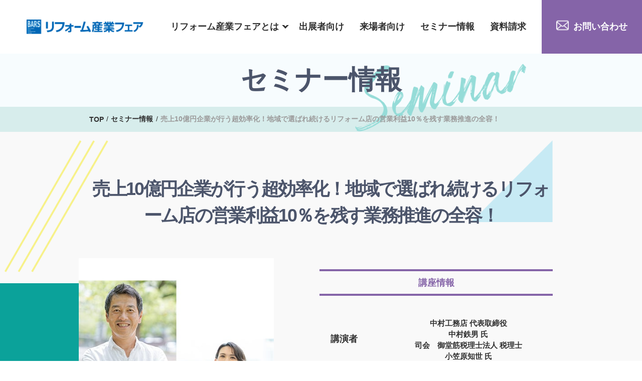

--- FILE ---
content_type: text/html; charset=UTF-8
request_url: https://the-bars.com/seminar/20220727-1310-digital/
body_size: 17538
content:
<!DOCTYPE html>
<html lang="ja">


    <head prefix="og: http://ogp.me/ns# fb: http://ogp.me/ns/fb# article: http://ogp.me/ns/article#">
                <meta charset="UTF-8">
        <meta name="viewport" content="width=device-width">
        <meta name="format-detection" content="telephone=no" />
        <meta http-equiv="X-UA-Compatible" content="IE=edge">
        <link rel="canonical" href="https://the-bars.com/">
        <meta name='robots' content='max-image-preview:large' />
<link rel='dns-prefetch' href='//code.jquery.com' />
<link rel='dns-prefetch' href='//s.w.org' />
<link rel='stylesheet' id='swiper-css'  href='https://the-bars.com/renewal/wp-content/themes/renewal/css/component/swiper.min.css?ver=2022050890252' type='text/css' media='all' />
<link rel='stylesheet' id='whole-css'  href='https://the-bars.com/renewal/wp-content/themes/renewal/style.css?ver=20251208211818' type='text/css' media='all' />
<link rel="canonical" href="https://the-bars.com/seminar/20220727-1310-digital/" />
<link rel='shortlink' href='https://the-bars.com/?p=2754' />
<link rel="icon" href="https://the-bars.com/renewal/wp-content/uploads/2022/05/cropped-logo-32x32.jpg" sizes="32x32" />
<link rel="icon" href="https://the-bars.com/renewal/wp-content/uploads/2022/05/cropped-logo-192x192.jpg" sizes="192x192" />
<link rel="apple-touch-icon" href="https://the-bars.com/renewal/wp-content/uploads/2022/05/cropped-logo-180x180.jpg" />
<meta name="msapplication-TileImage" content="https://the-bars.com/renewal/wp-content/uploads/2022/05/cropped-logo-270x270.jpg" />

        <meta name="keywords" content="リフォーム産業フェア,リフォーム産業新聞社,リフォーム産業フェア2025">
        <link rel="stylesheet" href="https://use.typekit.net/gos1qsl.css">

        

<meta property="og:site_name" content="株式会社リフォーム産業新聞社">






<meta property="og:url" content="https://the-bars.com/seminar/20220727-1310-digital/">
<meta name="twitter:card" content="summary_large_image">



<meta property="og:title" content="売上10億円企業が行う超効率化！地域で選ばれ続けるリフォーム店の営業利益10％を残す業務推進の全容！ | リフォーム産業フェア2025 | リフォーム産業新聞社">
<meta name="twitter:title" content="売上10億円企業が行う超効率化！地域で選ばれ続けるリフォーム店の営業利益10％を残す業務推進の全容！　| リフォーム産業フェア2025 | リフォーム産業新聞社">
<title>売上10億円企業が行う超効率化！地域で選ばれ続けるリフォーム店の営業利益10％を残す業務推進の全容！ | リフォーム産業フェア2025 | リフォーム産業新聞社</title>





<meta property="og:description" content="売上10億円企業が行う超効率化！地域で選ばれ続けるリフォーム店の営業利益10％を残す業務推進の全容！のページです。リフォーム産業フェアはリフォーム業のプロを対象にした日本最大級の総合展示会です。全国のリフォーム専門店や工務店などの業界関係者が、最新トレンド・商品情報等をキャッチするために集結します。次回開催は2025年9月17日(水)・18日(木)の2日間、東京ビッグサイトにて。ウェブで出展者、参加者随時受付中。">
<meta name="twitter:description" content="売上10億円企業が行う超効率化！地域で選ばれ続けるリフォーム店の営業利益10％を残す業務推進の全容！のページです。リフォーム産業フェアはリフォーム業のプロを対象にした日本最大級の総合展示会です。全国のリフォーム専門店や工務店などの業界関係者が、最新トレンド・商品情報等をキャッチするために集結します。次回開催は2025年9月17日(水)・18日(木)の2日間、東京ビッグサイトにて。ウェブで出展者、参加者随時受付中。">
<meta name="description" content="売上10億円企業が行う超効率化！地域で選ばれ続けるリフォーム店の営業利益10％を残す業務推進の全容！のページです。リフォーム産業フェアはリフォーム業のプロを対象にした日本最大級の総合展示会です。全国のリフォーム専門店や工務店などの業界関係者が、最新トレンド・商品情報等をキャッチするために集結します。次回開催は2025年9月17日(水)・18日(木)の2日間、東京ビッグサイトにて。ウェブで出展者、参加者随時受付中。">






<meta property="og:image" content="https://the-bars.com/renewal/wp-content/uploads/2022/05/digital6.jpg">               
<meta name="twitter:image" content="<https://the-bars.com/renewal/wp-content/uploads/2022/05/digital6.jpg">










        
  
    
  

  <script type="application/ld+json">
		{
			"@context": "http://schema.org",
			"@type": "NewsArticle",
			"mainEntityOfPage":{
				"@type":"WebPage",
				"@id":"https://the-bars.com/seminar/20220727-1310-digital/"
			},
			"headline": "売上10億円企業が行う超効率化！地域で選ばれ続けるリフォーム店の営業利益10％を残す業務推進の全容！｜リフォーム産業フェア2025",
                        "description": "売上10億円企業が行う超効率化！地域で選ばれ続けるリフォーム店の営業利益10％を残す業務推進の全容！のページです。リフォーム産業フェアはリフォーム業のプロを対象にした日本最大級の総合展示会です。全国のリフォーム専門店や工務店などの業界関係者が、最新トレンド・商品情報等をキャッチするために集結します。次回開催は2025年9月17日(水)・18日(木)の2日間、東京ビッグサイトにて。ウェブで出展者、参加者随時受付中。",
                        "image": {
				"@type": "ImageObject",
                
   

                
				"url": "https://the-bars.com/renewal/wp-content/uploads/2022/05/digital6.jpg",
				"height": 460,
				"width": 460		
                


                
                },
			"datePublished": "2022-05-21T06:18:12+0900",
			"dateModified": "2023-04-23T11:21:02+0900",
			"author": {
				"@type": "Organization",
				"name": "株式会社リフォーム産業新聞社"
			},
			"publisher": {
				"@type": "Organization",
				"name": "株式会社リフォーム産業新聞社",
				"address": {
                    "@type": "PostalAddress",
                    "addressLocality": "東京都",
                    "addressRegion": "JP",
                    "postalCode": "104-0061",
                    "streetAddress": "中央区銀座８-１１-１ GINZA GS BLD.2 5階"
				},
				"logo": {
					"@type": "ImageObject",
					"url": "https://the-bars.com/renewal/wp-content/uploads/2022/05/logo.jpg",
					"width": 512,
					"height": 512
				}
			}
		}
  </script>








        <link rel="shortcut icon" href="https://the-bars.com/renewal/wp-content/themes/renewal/images/common/favicon.ico">
        <link rel="apple-touch-icon" href="https://the-bars.com/renewal/wp-content/themes/renewal/images/common/apple-touch-icon.png" sizes="180x180">
        <link rel="icon" href="https://the-bars.com/renewal/wp-content/themes/renewal/images/common/apple-touch-icon.png" sizes="192x192" type="image/png">

<!-- Global site tag (gtag.js) - Google Analytics -->
<script async src="https://www.googletagmanager.com/gtag/js?id=UA-25962546-4"></script>
<script>
  window.dataLayer = window.dataLayer || [];
  function gtag(){dataLayer.push(arguments);}
  gtag('js', new Date());

  gtag('config', 'UA-25962546-4');
</script>
<!--Salesforce-->
<script src="https://www.google.com/recaptcha/api.js" async defer></script>
<script>
 function timestamp() { var response = document.getElementById("g-recaptcha-response"); if (response == null || response.value.trim() == "") {var elems = JSON.parse(document.getElementsByName("captcha_settings")[0].value);elems["ts"] = JSON.stringify(new Date().getTime());document.getElementsByName("captcha_settings")[0].value = JSON.stringify(elems); } } setInterval(timestamp, 500);
</script>
<script>
  function validateRecaptcha ( code ) {
    if ( !!code ) {
      var form = document.querySelector(".recaptcha");
      form.removeAttribute('disabled');
    }
  }
</script>
<!--Salesforce_end-->

    </head>

<body >
<!-- Google Tag Manager -->
<script>(function(w,d,s,l,i){w[l]=w[l]||[];w[l].push({'gtm.start':
new Date().getTime(),event:'gtm.js'});var f=d.getElementsByTagName(s)[0],
j=d.createElement(s),dl=l!='dataLayer'?'&l='+l:'';j.async=true;j.src=
'https://www.googletagmanager.com/gtm.js?id='+i+dl;f.parentNode.insertBefore(j,f);
})(window,document,'script','dataLayer','GTM-N9BDX9F');</script>




    <header class="header">
        <div class="header__inner cmn__flex-align">
            <div class="header__inner-left">
                <a href="https://the-bars.com/" title="リフォーム産業フェア" class="cmn__hover">
                                        <p><img src="https://the-bars.com/renewal/wp-content/themes/renewal/images/common/header__logo.svg" alt="リフォーム産業フェア" width="262" height="33"></p>

                                    </a>
            </div>
            <div class="header__inner-right">

                <div class="header__sp pc__none">
                    <span></span>
                    <span></span>
                    <span></span>
                </div>
                <nav>
                    <ul class="cmn__flex-align">

                        <li class="js__main"><a href="https://the-bars.com/about" title="リフォーム産業フェアとは">リフォーム産業フェアとは</a>

                        <ul class="js__main-sub">
                            <li><a href="https://the-bars.com/about" title="リフォーム産業フェアとは">リフォーム産業フェアとは</a></li>
                            <li><a href="https://the-bars.com/theme" title="2026年のテーマ">2026年のテーマ</a></li>
                            <li><a href="https://the-bars.com/special" title="特別企画展">特別企画展</a></li>
                            <li><a href="https://the-bars.com/report" title="2025年の様子">2025年の様子</a></li>
                            <li><a href="https://the-bars.com/news" title="新着情報">新着情報</a></li>
                            <li><a href="https://the-bars.com/faq" title="よくあるご質問">よくあるご質問</a></li>
                        </ul>


                        </li>
                        <li><a href="https://the-bars.com/display" title="出展者向け">出展者向け</a></li>
                        <li><a href="https://the-bars.com/visitors" title="来場者向け">来場者向け</a></li>
                        <li><a href="https://the-bars.com/seminar" title="セミナー情報">セミナー情報 </a>

                       </li>
                        <li><a href="https://the-bars.com/request" title="資料請求">資料請求</a></li>
                        <li class="contact"><a href="https://the-bars.com/contact" title="お問い合わせ" class="cmn__hover">お問い合わせ</a></li>
                    </ul>
                    <div class="pc__none">
                        <a href="https://the-bars.com/application/" title="来場申し込み" class="pc__none-application " target="_blank" rel="noreferrer">来場申し込み  </a>
                        <a href="https://the-bars.com/request" title="資料請求" class="pc__none-book">
                            <div class="separate">
                                <div>
                                    <strong class="font-weight-bold">資料請求</strong>
                                    <p class="font-weight-bold">出展に関する詳しい情報を<br>知りたい方はご請求ください</p>
                                </div>
                                <img src="https://the-bars.com/renewal/wp-content/themes/renewal/images/common/menu__book.png" alt="資料請求">
                            </div>
                            <span>出展案内の請求をする</span>
                        </a>
                        <div class="pc__none-sns">
                            <a href="https://www.instagram.com/reformshinbun_hensyuubu/" title="instagram" class="cmn__hover" target="_blank" rel="noreferrer"><img src="https://the-bars.com/renewal/wp-content/themes/renewal/images/common/header__insta.svg" alt="Instagram" width="60" height="60"></a>
                            <a href="https://twitter.com/ReformShimbun" class="cmn__hover" title="twitter" target="_blank" rel="noopenner"><img src="https://the-bars.com/renewal/wp-content/themes/renewal/images/common/footer__twitter.svg" alt="twitter" width="61" height="61"></a>
                            <a href="https://www.facebook.com/reformonline" class="cmn__hover" title="facebook" target="_blank" rel="noopenner"><img src="https://the-bars.com/renewal/wp-content/themes/renewal/images/common/footer__facebook.svg" alt="facebook" width="61" height="61"></a>
                        </div>
                    </div>
                </nav>


            </div>
        </div>

    </header>


       <section class="cmn__title ">    <div class="cmn__pc-1040">        <h1 class="font-weight-bold">                        セミナー情報                    </h1>                        <img src="https://the-bars.com/renewal/wp-content/themes/renewal/images/seminar/seminar__title.png" alt="セミナー情報" width="384" height="152" class="page__seminar-mv">                            </div></section>    <div class="breadcrumb"><div class="cmn__pc-1040 cmn__sp-680"><ul itemscope itemtype="http://schema.org/BreadcrumbList"><li itemprop="itemListElement" itemscope itemtype="http://schema.org/ListItem"><a itemprop="item" href="https://the-bars.com/"><span itemprop="name">TOP</span></a><meta itemprop="position" content="1"></li><li itemprop="itemListElement" itemscope itemtype="http://schema.org/ListItem"><a itemprop="item" href="https://the-bars.com/seminar"><span itemprop="name">セミナー情報</span></a><meta itemprop="position" content="2"></li><li itemprop="itemListElement" itemscope itemtype="http://schema.org/ListItem"><span itemprop="name">売上10億円企業が行う超効率化！地域で選ばれ続けるリフォーム店の営業利益10％を残す業務推進の全容！</span><meta itemprop="position" content="3"></li></ul></div></div><section class="single__seminar ">    <div class="cmn__pc-1040 cmn__sp-720">        <h2 class="text__center font-weight-bold">売上10億円企業が行う超効率化！地域で選ばれ続けるリフォーム店の営業利益10％を残す業務推進の全容！<img src="https://the-bars.com/renewal/wp-content/themes/renewal/images/seminar/seminar__line.png" alt="セミナー情報" width="233" height="295"><img src="https://the-bars.com/renewal/wp-content/themes/renewal/images/seminar/seminar__triangle.png" alt="セミナー情報" width="184" height="183"></h2>        <div class="single__seminar-separate">            <figure>                                    <img src="https://the-bars.com/renewal/wp-content/uploads/2022/05/digital6.jpg" alt="売上10億円企業が行う超効率化！地域で選ばれ続けるリフォーム店の営業利益10％を残す業務推進の全容！" width="460" height="460">                            </figure>            <div class="text__center">                <h3 class="font-weight-bold">講座情報</h3>                                  <dl>                    <dt>講演者</dt>                    <dd>                                                         <p class="font-weight-bold">中村工務店 代表取締役<br> 中村鉄男 氏</p>                                                                             <p class="font-weight-bold">司会　御堂筋税理士法人 税理士<br> 小笠原知世 氏</p>                                                            </dd>                </dl>                                <dl>                    <dt>開催日</dt>                    <dd>2022年7月27日(水)</dd>                </dl>                <dl>                    <dt>会場</dt>                    <dd>エリアB2 ANDPADブース内</dd>                </dl>                <dl>                    <dt>時間</dt>                    <dd>13:10~14:00</dd>                </dl>                                <dl>                    <dt>テーマ</dt>                    <dd>利益確保</dd>                </dl>                            </div>        </div>                      </div></section><section class="seminar btn__color">    <div class="seminar__inner">        <div class="seminar__head">            <div>                <p class="font-weight-bold sofia"><img src="https://the-bars.com/renewal/wp-content/themes/renewal/images/top/seminar__before.png" alt="Special Exhibition" width="68" height="56">seminar</p>                <h2 class="font-weight-bold">同日のセミナー</h2>            </div>        </div>        <div class="seminar__content">            <div class="swiper-wrapper">                                                 <a href="https://the-bars.com/seminar/20220727-1140-trend-technology/" class="swiper-slide cmn__hover-scale" title="営業未経験者が大活躍！そんなエコ商材と営業の仕組み">                    <figure>                                            <span class="free">無料</span>                                                                                                                              <img src="https://the-bars.com/renewal/wp-content/themes/renewal/images/common/no-img.jpg" alt="営業未経験者が大活躍！そんなエコ商材と営業の仕組み" />                                                            </figure>                    <div class="seminar__content-whole">                        <h3 class="font-weight-bold">営業未経験者が大活躍！そんなエコ商材と営業の仕組み</h3>                        <div class="timetable">                            <time class="font-weight-bold">2022年7月27日(水)</time>                            <p class="font-weight-bold">11:40~12:10</p>                        </div>                        <span class="font-weight-bold span">テーマ</span>                                                                                                                        <small class="font-weight-bold theme__color">提案力アップ</small>                                                                                                 <div class="speaker__detail">                            <div>                                                                                                                                    <small class="font-weight-bold">エコの助</small>                                                                                    </div>                                                     </div>                                                <span class="cmn__span">詳しく見る<img src="https://the-bars.com/renewal/wp-content/themes/renewal/images/top/news__arrow.png" alt="詳しく見る" width="18" height="9"></span>                    </div>                </a>                                                                                            <a href="https://the-bars.com/seminar/reformone/" class="swiper-slide cmn__hover-scale" title="【27】中古＋リノベを強化したいならショールームを改革せよ！リフォームワンがオープンした高額案件が舞い込む店作りとは？">                    <figure>                                            <span class="free">有料</span>                                                                                                                              <img src="https://the-bars.com/renewal/wp-content/uploads/2022/04/reformone.jpg" alt="【27】中古＋リノベを強化したいならショールームを改革せよ！リフォームワンがオープンした高額案件が舞い込む店作りとは？" width="460" height="460">                                                            </figure>                    <div class="seminar__content-whole">                        <h3 class="font-weight-bold">【27】中古＋リノベを強化したいならショールームを改革せよ！リフォームワンがオープンした高額案件が舞い込む店作りとは？</h3>                        <div class="timetable">                            <time class="font-weight-bold">2022年7月27日(水)</time>                            <p class="font-weight-bold">11:50~12:40</p>                        </div>                        <span class="font-weight-bold span">テーマ</span>                                                                                                                        <small class="font-weight-bold theme__color">リノベショールーム</small>                                                                                                 <div class="speaker__detail">                            <div>                                                                                                                                    <small class="font-weight-bold">リフォームワン</small>                                                                                                                                        <small class="font-weight-bold">代表取締役社長</small>                                                        </div>                                                                                       <strong class="font-weight-bold">山﨑　昇氏</strong>                                                      </div>                                                <span class="cmn__span">詳しく見る<img src="https://the-bars.com/renewal/wp-content/themes/renewal/images/top/news__arrow.png" alt="詳しく見る" width="18" height="9"></span>                    </div>                </a>                                                                                            <a href="https://the-bars.com/seminar/20220727-1550-jyutaku-realestate/" class="swiper-slide cmn__hover-scale" title="競合他社を見るな、顧客を見よ！ 明日から使える受 注力UPの3ステップをご紹介します！">                    <figure>                                            <span class="free">無料</span>                                                                                                                              <img src="https://the-bars.com/renewal/wp-content/uploads/2022/05/expo10.jpg" alt="競合他社を見るな、顧客を見よ！ 明日から使える受 注力UPの3ステップをご紹介します！" width="460" height="460">                                                            </figure>                    <div class="seminar__content-whole">                        <h3 class="font-weight-bold">競合他社を見るな、顧客を見よ！ 明日から使える受 注力UPの3ステップをご紹介します！</h3>                        <div class="timetable">                            <time class="font-weight-bold">2022年7月27日(水)</time>                            <p class="font-weight-bold">15:50~16:40</p>                        </div>                        <span class="font-weight-bold span">テーマ</span>                                                                                                                        <small class="font-weight-bold theme__color">受注力向上</small>                                                                                                 <div class="speaker__detail">                            <div>                                                                                                                                    <small class="font-weight-bold">リアルターソリューションズ</small>                                                                                                                                        <small class="font-weight-bold">代表取締役</small>                                                        </div>                                                                                       <strong class="font-weight-bold">内山義之氏</strong>                                                      </div>                                                <span class="cmn__span">詳しく見る<img src="https://the-bars.com/renewal/wp-content/themes/renewal/images/top/news__arrow.png" alt="詳しく見る" width="18" height="9"></span>                    </div>                </a>                                                                                            <a href="https://the-bars.com/seminar/will/" class="swiper-slide cmn__hover-scale" title="【29】1年間で累計3億円のリフォームを契約した営業マンも！コロナ禍でも増収増益を達成するウィルの「中古×リフォーム」戦略解説">                    <figure>                                            <span class="free">有料</span>                                                                                                                              <img src="https://the-bars.com/renewal/wp-content/uploads/2022/04/will.jpg" alt="【29】1年間で累計3億円のリフォームを契約した営業マンも！コロナ禍でも増収増益を達成するウィルの「中古×リフォーム」戦略解説" width="460" height="460">                                                            </figure>                    <div class="seminar__content-whole">                        <h3 class="font-weight-bold">【29】1年間で累計3億円のリフォームを契約した営業マンも！コロナ禍でも増収増益を達成するウィルの「中古×リフォーム」戦略解説</h3>                        <div class="timetable">                            <time class="font-weight-bold">2022年7月27日(水)</time>                            <p class="font-weight-bold">14:30〜15:20</p>                        </div>                        <span class="font-weight-bold span">テーマ</span>                                                                                                                        <small class="font-weight-bold theme__color">マンション仲介×リノベ</small>                                                                                                 <div class="speaker__detail">                            <div>                                                                                                                                    <small class="font-weight-bold">ウィルスタジオ</small>                                                                                                                                        <small class="font-weight-bold">コンサルタント</small>                                                        </div>                                                                                       <strong class="font-weight-bold">瀧口　和也氏</strong>                                                      </div>                                                <span class="cmn__span">詳しく見る<img src="https://the-bars.com/renewal/wp-content/themes/renewal/images/top/news__arrow.png" alt="詳しく見る" width="18" height="9"></span>                    </div>                </a>                                                                                            <a href="https://the-bars.com/seminar/20220727-1300-sekou-demo/" class="swiper-slide cmn__hover-scale" title="職人不足を解消！大工も左官も社内で職人社員を内製化する方法">                    <figure>                                            <span class="free">無料</span>                                                                                                                              <img src="https://the-bars.com/renewal/wp-content/themes/renewal/images/common/no-img.jpg" alt="職人不足を解消！大工も左官も社内で職人社員を内製化する方法" />                                                            </figure>                    <div class="seminar__content-whole">                        <h3 class="font-weight-bold">職人不足を解消！大工も左官も社内で職人社員を内製化する方法</h3>                        <div class="timetable">                            <time class="font-weight-bold">2022年7月27日(水)</time>                            <p class="font-weight-bold">13:00~13:30</p>                        </div>                        <span class="font-weight-bold span">テーマ</span>                                                                                                                        <small class="font-weight-bold theme__color">職人不足対策</small>                                                                                                 <div class="speaker__detail">                            <div>                                                                                                                                    <small class="font-weight-bold">職人道場</small>                                                                                    </div>                                                     </div>                                                <span class="cmn__span">詳しく見る<img src="https://the-bars.com/renewal/wp-content/themes/renewal/images/top/news__arrow.png" alt="詳しく見る" width="18" height="9"></span>                    </div>                </a>                                                                                            <a href="https://the-bars.com/seminar/20220727-1430-digital/" class="swiper-slide cmn__hover-scale" title="出張版 ANDPAD ONE Conference リフォーム DXの最新事例紹介！">                    <figure>                                            <span class="free">無料</span>                                                                                                                              <img src="https://the-bars.com/renewal/wp-content/uploads/2022/05/digital7.jpg" alt="出張版 ANDPAD ONE Conference リフォーム DXの最新事例紹介！" width="460" height="460">                                                            </figure>                    <div class="seminar__content-whole">                        <h3 class="font-weight-bold">出張版 ANDPAD ONE Conference リフォーム DXの最新事例紹介！</h3>                        <div class="timetable">                            <time class="font-weight-bold">2022年7月27日(水)</time>                            <p class="font-weight-bold">14:30~15:20</p>                        </div>                        <span class="font-weight-bold span">テーマ</span>                                                                                                                        <small class="font-weight-bold theme__color">リフォームDX</small>                                                                                                 <div class="speaker__detail">                            <div>                                                                                                                                    <small class="font-weight-bold">アンドパッド</small>                                                                                                                                        <small class="font-weight-bold">社長室　コミュニティマネージャー</small>                                                        </div>                                                                                       <strong class="font-weight-bold">平賀豊麻氏</strong>                                                      </div>                                                <span class="cmn__span">詳しく見る<img src="https://the-bars.com/renewal/wp-content/themes/renewal/images/top/news__arrow.png" alt="詳しく見る" width="18" height="9"></span>                    </div>                </a>                                                                                            <a href="https://the-bars.com/seminar/20220727-1420-trend-technology/" class="swiper-slide cmn__hover-scale" title="人気美容ブランド「ReFa」による　住むだけでキレイになる家づくり">                    <figure>                                            <span class="free">無料</span>                                                                                                                              <img src="https://the-bars.com/renewal/wp-content/themes/renewal/images/common/no-img.jpg" alt="人気美容ブランド「ReFa」による　住むだけでキレイになる家づくり" />                                                            </figure>                    <div class="seminar__content-whole">                        <h3 class="font-weight-bold">人気美容ブランド「ReFa」による　住むだけでキレイになる家づくり</h3>                        <div class="timetable">                            <time class="font-weight-bold">2022年7月27日(水)</time>                            <p class="font-weight-bold">14:20~14:50</p>                        </div>                        <span class="font-weight-bold span">テーマ</span>                                                                                                                        <small class="font-weight-bold theme__color">差別化建材</small>                                                                                                 <div class="speaker__detail">                            <div>                                                                                                                                    <small class="font-weight-bold">MTG</small>                                                                                    </div>                                                     </div>                                                <span class="cmn__span">詳しく見る<img src="https://the-bars.com/renewal/wp-content/themes/renewal/images/top/news__arrow.png" alt="詳しく見る" width="18" height="9"></span>                    </div>                </a>                                                                                            <a href="https://the-bars.com/seminar/20220727-1310-architecture/" class="swiper-slide cmn__hover-scale" title="全51店舗を縮小へ！これからの時代に生き残るため のスモール塗装事業戦略">                    <figure>                                            <span class="free">無料</span>                                                                                                                              <img src="https://the-bars.com/renewal/wp-content/uploads/2022/05/0727-1310.jpg" alt="全51店舗を縮小へ！これからの時代に生き残るため のスモール塗装事業戦略" width="460" height="460">                                                            </figure>                    <div class="seminar__content-whole">                        <h3 class="font-weight-bold">全51店舗を縮小へ！これからの時代に生き残るため のスモール塗装事業戦略</h3>                        <div class="timetable">                            <time class="font-weight-bold">2022年7月27日(水)</time>                            <p class="font-weight-bold">13:10~14:00</p>                        </div>                        <span class="font-weight-bold span">テーマ</span>                                                                                                                        <small class="font-weight-bold theme__color">事業戦略</small>                                                                                                 <div class="speaker__detail">                            <div>                                                                                                                                    <small class="font-weight-bold">日本塗装名人社</small>                                                                                                                                        <small class="font-weight-bold">代表取締役</small>                                                        </div>                                                                                       <strong class="font-weight-bold">池田大平氏</strong>                                                      </div>                                                <span class="cmn__span">詳しく見る<img src="https://the-bars.com/renewal/wp-content/themes/renewal/images/top/news__arrow.png" alt="詳しく見る" width="18" height="9"></span>                    </div>                </a>                                                                                            <a href="https://the-bars.com/seminar/20220727-1300-stage/" class="swiper-slide cmn__hover-scale" title="驚愕の新発想！住領域のスペシャリストたちが語るこれからの住まいづくりの常識とは">                    <figure>                                            <span class="free">無料</span>                                                                                                                              <img src="https://the-bars.com/renewal/wp-content/uploads/2022/05/stage4.jpg" alt="驚愕の新発想！住領域のスペシャリストたちが語るこれからの住まいづくりの常識とは" width="460" height="460">                                                            </figure>                    <div class="seminar__content-whole">                        <h3 class="font-weight-bold">驚愕の新発想！住領域のスペシャリストたちが語るこれからの住まいづくりの常識とは</h3>                        <div class="timetable">                            <time class="font-weight-bold">2022年7月27日(水)</time>                            <p class="font-weight-bold">13:00~13:50</p>                        </div>                        <span class="font-weight-bold span">テーマ</span>                                                                                                                        <small class="font-weight-bold theme__color">マーケットトレンド</small>                                                                                                 <div class="speaker__detail">                            <div>                                                                                                                                    <small class="font-weight-bold">カラーアンドデコ</small>                                                                                                                                        <small class="font-weight-bold">代表取締役</small>                                                        </div>                                                                                       <strong class="font-weight-bold">加藤望美氏</strong>                                                      </div>                                                 <div class="speaker__detail">                            <div>                                                                                                                                    <small class="font-weight-bold">ツクリンク</small>                                                                                                                                        <small class="font-weight-bold">代表取締役社長</small>                                                        </div>                                                                                       <strong class="font-weight-bold">内山達雄氏</strong>                                                      </div>                                                 <div class="speaker__detail">                            <div>                                                                                                                                    <small class="font-weight-bold">HUB＆STOCK</small>                                                                                                                                        <small class="font-weight-bold">代表者</small>                                                        </div>                                                                                       <strong class="font-weight-bold">豊田訓平氏</strong>                                                      </div>                                                 <div class="speaker__detail">                            <div>                                                                                                                                    <small class="font-weight-bold">友安製作所</small>                                                                                                                                        <small class="font-weight-bold">代表取締役社長</small>                                                        </div>                                                                                       <strong class="font-weight-bold">友安啓則氏</strong>                                                      </div>                                                <span class="cmn__span">詳しく見る<img src="https://the-bars.com/renewal/wp-content/themes/renewal/images/top/news__arrow.png" alt="詳しく見る" width="18" height="9"></span>                    </div>                </a>                                                                                            <a href="https://the-bars.com/seminar/20220727-1030-architecture/" class="swiper-slide cmn__hover-scale" title="近隣営業で9件中8件同時受注！年間売上2.4億円の スーパー営業マンが実践するセールステクニック">                    <figure>                                            <span class="free">無料</span>                                                                                                                              <img src="https://the-bars.com/renewal/wp-content/uploads/2022/05/0727-1030.jpg" alt="近隣営業で9件中8件同時受注！年間売上2.4億円の スーパー営業マンが実践するセールステクニック" width="460" height="460">                                                            </figure>                    <div class="seminar__content-whole">                        <h3 class="font-weight-bold">近隣営業で9件中8件同時受注！年間売上2.4億円の スーパー営業マンが実践するセールステクニック</h3>                        <div class="timetable">                            <time class="font-weight-bold">2022年7月27日(水)</time>                            <p class="font-weight-bold">10:30~11:20</p>                        </div>                        <span class="font-weight-bold span">テーマ</span>                                                                                                                        <small class="font-weight-bold theme__color">近隣営業</small>                                                                                                 <div class="speaker__detail">                            <div>                                                                                                                                    <small class="font-weight-bold">シンライズ</small>                                                                                                                                        <small class="font-weight-bold">取締役部長</small>                                                        </div>                                                                                       <strong class="font-weight-bold">安次嶺陽氏</strong>                                                      </div>                                                <span class="cmn__span">詳しく見る<img src="https://the-bars.com/renewal/wp-content/themes/renewal/images/top/news__arrow.png" alt="詳しく見る" width="18" height="9"></span>                    </div>                </a>                                                                                            <a href="https://the-bars.com/seminar/20220727-b-1300-trend-technology/" class="swiper-slide cmn__hover-scale" title="匠工房直伝！失注率downと成約率upを支える社内管理＆固定費削減術">                    <figure>                                            <span class="free">無料</span>                                                                                                                              <img src="https://the-bars.com/renewal/wp-content/themes/renewal/images/common/no-img.jpg" alt="匠工房直伝！失注率downと成約率upを支える社内管理＆固定費削減術" />                                                            </figure>                    <div class="seminar__content-whole">                        <h3 class="font-weight-bold">匠工房直伝！失注率downと成約率upを支える社内管理＆固定費削減術</h3>                        <div class="timetable">                            <time class="font-weight-bold">2022年7月27日(水)</time>                            <p class="font-weight-bold">13:00~13:30</p>                        </div>                        <span class="font-weight-bold span">テーマ</span>                                                                                                                        <small class="font-weight-bold theme__color">業務効率化</small>                                                                                                 <div class="speaker__detail">                            <div>                                                                                                                                    <small class="font-weight-bold">freesia</small>                                                                                    </div>                                                     </div>                                                <span class="cmn__span">詳しく見る<img src="https://the-bars.com/renewal/wp-content/themes/renewal/images/top/news__arrow.png" alt="詳しく見る" width="18" height="9"></span>                    </div>                </a>                                                                                            <a href="https://the-bars.com/seminar/20220727-b-1340-trend-technology/" class="swiper-slide cmn__hover-scale" title="交換系・部分リフォームの見積・契約書が現調時に最短10分！時短システム">                    <figure>                                            <span class="free">無料</span>                                                                                                                              <img src="https://the-bars.com/renewal/wp-content/themes/renewal/images/common/no-img.jpg" alt="交換系・部分リフォームの見積・契約書が現調時に最短10分！時短システム" />                                                            </figure>                    <div class="seminar__content-whole">                        <h3 class="font-weight-bold">交換系・部分リフォームの見積・契約書が現調時に最短10分！時短システム</h3>                        <div class="timetable">                            <time class="font-weight-bold">2022年7月27日(水)</time>                            <p class="font-weight-bold">13:40~14:10</p>                        </div>                        <span class="font-weight-bold span">テーマ</span>                                                                                                                        <small class="font-weight-bold theme__color">業務効率化</small>                                                                                                 <div class="speaker__detail">                            <div>                                                                                                                                    <small class="font-weight-bold">即決革命</small>                                                                                    </div>                                                     </div>                                                <span class="cmn__span">詳しく見る<img src="https://the-bars.com/renewal/wp-content/themes/renewal/images/top/news__arrow.png" alt="詳しく見る" width="18" height="9"></span>                    </div>                </a>                                                                                            <a href="https://the-bars.com/seminar/20220727-b-1100-trend-technology/" class="swiper-slide cmn__hover-scale" title="性能全面押しの規格住宅だから売れる！ 競合に勝てる戦略を大公開">                    <figure>                                            <span class="free">無料</span>                                                                                                                              <img src="https://the-bars.com/renewal/wp-content/themes/renewal/images/common/no-img.jpg" alt="性能全面押しの規格住宅だから売れる！ 競合に勝てる戦略を大公開" />                                                            </figure>                    <div class="seminar__content-whole">                        <h3 class="font-weight-bold">性能全面押しの規格住宅だから売れる！ 競合に勝てる戦略を大公開</h3>                        <div class="timetable">                            <time class="font-weight-bold">2022年7月27日(水)</time>                            <p class="font-weight-bold">11:00~11:30</p>                        </div>                        <span class="font-weight-bold span">テーマ</span>                                                                                                                        <small class="font-weight-bold theme__color">集客力アップ</small>                                                                                                 <div class="speaker__detail">                            <div>                                                                                                                                    <small class="font-weight-bold">jigsaw</small>                                                                                    </div>                                                     </div>                                                <span class="cmn__span">詳しく見る<img src="https://the-bars.com/renewal/wp-content/themes/renewal/images/top/news__arrow.png" alt="詳しく見る" width="18" height="9"></span>                    </div>                </a>                                                                                            <a href="https://the-bars.com/seminar/kachitasu/" class="swiper-slide cmn__hover-scale" title="【30】空き家850万戸時代の救世主となるか。年間6000戸超の「買取再販」を手掛ける最大手カチタスの現在と未来">                    <figure>                                            <span class="free">有料</span>                                                                                                                              <img src="https://the-bars.com/renewal/wp-content/uploads/2022/04/kachitasu.jpg" alt="【30】空き家850万戸時代の救世主となるか。年間6000戸超の「買取再販」を手掛ける最大手カチタスの現在と未来" width="460" height="460">                                                            </figure>                    <div class="seminar__content-whole">                        <h3 class="font-weight-bold">【30】空き家850万戸時代の救世主となるか。年間6000戸超の「買取再販」を手掛ける最大手カチタスの現在と未来</h3>                        <div class="timetable">                            <time class="font-weight-bold">2022年7月27日(水)</time>                            <p class="font-weight-bold">15:50-16:40</p>                        </div>                        <span class="font-weight-bold span">テーマ</span>                                                                                                                        <small class="font-weight-bold theme__color">戸建て買取再販</small>                                                                                                 <div class="speaker__detail">                            <div>                                                                                                                                    <small class="font-weight-bold">カチタス</small>                                                                                                                                        <small class="font-weight-bold">代表取締役</small>                                                        </div>                                                                                       <strong class="font-weight-bold">新井　健資氏</strong>                                                      </div>                                                <span class="cmn__span">詳しく見る<img src="https://the-bars.com/renewal/wp-content/themes/renewal/images/top/news__arrow.png" alt="詳しく見る" width="18" height="9"></span>                    </div>                </a>                                                                                            <a href="https://the-bars.com/seminar/20220727-1430-jyutaku-realestate/" class="swiper-slide cmn__hover-scale" title="事業拡大したいなら、No.２を作りなさい！イチから 教える右腕人財の必要性">                    <figure>                                            <span class="free">無料</span>                                                                                                                              <img src="https://the-bars.com/renewal/wp-content/uploads/2022/05/expo9.jpg" alt="事業拡大したいなら、No.２を作りなさい！イチから 教える右腕人財の必要性" width="460" height="460">                                                            </figure>                    <div class="seminar__content-whole">                        <h3 class="font-weight-bold">事業拡大したいなら、No.２を作りなさい！イチから 教える右腕人財の必要性</h3>                        <div class="timetable">                            <time class="font-weight-bold">2022年7月27日(水)</time>                            <p class="font-weight-bold">14:30~15:20</p>                        </div>                        <span class="font-weight-bold span">テーマ</span>                                                                                                                        <small class="font-weight-bold theme__color">マネジメント戦略</small>                                                                                                 <div class="speaker__detail">                            <div>                                                                                                                                    <small class="font-weight-bold">ソリューション</small>                                                                                                                                        <small class="font-weight-bold">代表取締役</small>                                                        </div>                                                                                       <strong class="font-weight-bold">長友威一郎氏</strong>                                                      </div>                                                <span class="cmn__span">詳しく見る<img src="https://the-bars.com/renewal/wp-content/themes/renewal/images/top/news__arrow.png" alt="詳しく見る" width="18" height="9"></span>                    </div>                </a>                                                                                            <a href="https://the-bars.com/seminar/20220727-1500-trend-technology/" class="swiper-slide cmn__hover-scale" title="リペアーとメンテナンスをきっかけにリフォーム受注の仕組を公開！">                    <figure>                                            <span class="free">無料</span>                                                                                                                              <img src="https://the-bars.com/renewal/wp-content/themes/renewal/images/common/no-img.jpg" alt="リペアーとメンテナンスをきっかけにリフォーム受注の仕組を公開！" />                                                            </figure>                    <div class="seminar__content-whole">                        <h3 class="font-weight-bold">リペアーとメンテナンスをきっかけにリフォーム受注の仕組を公開！</h3>                        <div class="timetable">                            <time class="font-weight-bold">2022年7月27日(水)</time>                            <p class="font-weight-bold">15:00~15:30</p>                        </div>                        <span class="font-weight-bold span">テーマ</span>                                                                                                                        <small class="font-weight-bold theme__color">集客力アップ</small>                                                                                                 <div class="speaker__detail">                            <div>                                                                                                                                    <small class="font-weight-bold">おうちカンパニー</small>                                                                                    </div>                                                     </div>                                                <span class="cmn__span">詳しく見る<img src="https://the-bars.com/renewal/wp-content/themes/renewal/images/top/news__arrow.png" alt="詳しく見る" width="18" height="9"></span>                    </div>                </a>                                                                                            <a href="https://the-bars.com/seminar/20220727-c-1420-trend-technology/" class="swiper-slide cmn__hover-scale" title="アートリフォーム・オリバー・ナサホーム・ニッカホームも参画！ノウハウ共有ネットワーク">                    <figure>                                            <span class="free">無料</span>                                                                                                                              <img src="https://the-bars.com/renewal/wp-content/themes/renewal/images/common/no-img.jpg" alt="アートリフォーム・オリバー・ナサホーム・ニッカホームも参画！ノウハウ共有ネットワーク" />                                                            </figure>                    <div class="seminar__content-whole">                        <h3 class="font-weight-bold">アートリフォーム・オリバー・ナサホーム・ニッカホームも参画！ノウハウ共有ネットワーク</h3>                        <div class="timetable">                            <time class="font-weight-bold">2022年7月27日(水)</time>                            <p class="font-weight-bold">14:20~14:50</p>                        </div>                        <span class="font-weight-bold span">テーマ</span>                                                                                                                        <small class="font-weight-bold theme__color">事業戦略</small>                                                                                                 <div class="speaker__detail">                            <div>                                                                                                                                    <small class="font-weight-bold">センリョク</small>                                                                                    </div>                                                     </div>                                                <span class="cmn__span">詳しく見る<img src="https://the-bars.com/renewal/wp-content/themes/renewal/images/top/news__arrow.png" alt="詳しく見る" width="18" height="9"></span>                    </div>                </a>                                                                                            <a href="https://the-bars.com/seminar/20220727-1550-architecture/" class="swiper-slide cmn__hover-scale" title="廃棄塗料の活用で企業価値向上！新時代にマネしたい紹介が後を絶たない会社の作り方">                    <figure>                                            <span class="free">無料</span>                                                                                                                              <img src="https://the-bars.com/renewal/wp-content/uploads/2022/05/0727-1550.jpg" alt="廃棄塗料の活用で企業価値向上！新時代にマネしたい紹介が後を絶たない会社の作り方" width="460" height="460">                                                            </figure>                    <div class="seminar__content-whole">                        <h3 class="font-weight-bold">廃棄塗料の活用で企業価値向上！新時代にマネしたい紹介が後を絶たない会社の作り方</h3>                        <div class="timetable">                            <time class="font-weight-bold">2022年7月27日(水)</time>                            <p class="font-weight-bold">15:50~16:40</p>                        </div>                        <span class="font-weight-bold span">テーマ</span>                                                                                                                        <small class="font-weight-bold theme__color">ブランディング</small>                                                                                                 <div class="speaker__detail">                            <div>                                                                                                                                    <small class="font-weight-bold">ヌリーズ</small>                                                                                                                                        <small class="font-weight-bold">代表取締役</small>                                                        </div>                                                                                       <strong class="font-weight-bold">佐藤政夫氏</strong>                                                      </div>                                                <span class="cmn__span">詳しく見る<img src="https://the-bars.com/renewal/wp-content/themes/renewal/images/top/news__arrow.png" alt="詳しく見る" width="18" height="9"></span>                    </div>                </a>                                                                                            <a href="https://the-bars.com/seminar/20220727-b-1540-trend-technology/" class="swiper-slide cmn__hover-scale" title="累計登録50,000店突破！国内最大級のリフォーム集客サイト">                    <figure>                                            <span class="free">無料</span>                                                                                                                              <img src="https://the-bars.com/renewal/wp-content/themes/renewal/images/common/no-img.jpg" alt="累計登録50,000店突破！国内最大級のリフォーム集客サイト" />                                                            </figure>                    <div class="seminar__content-whole">                        <h3 class="font-weight-bold">累計登録50,000店突破！国内最大級のリフォーム集客サイト</h3>                        <div class="timetable">                            <time class="font-weight-bold">2022年7月27日(水)</time>                            <p class="font-weight-bold">15:40~16:10</p>                        </div>                        <span class="font-weight-bold span">テーマ</span>                                                                                                                        <small class="font-weight-bold theme__color">集客力アップ</small>                                                                                                 <div class="speaker__detail">                            <div>                                                                                                                                    <small class="font-weight-bold">くらしのマーケット</small>                                                                                    </div>                                                     </div>                                                <span class="cmn__span">詳しく見る<img src="https://the-bars.com/renewal/wp-content/themes/renewal/images/top/news__arrow.png" alt="詳しく見る" width="18" height="9"></span>                    </div>                </a>                                                                                            <a href="https://the-bars.com/seminar/20220727-b-1500-trend-technology/" class="swiper-slide cmn__hover-scale" title="住宅会社向け受注・来場数アップを実現する顧客・追客管理ツール">                    <figure>                                            <span class="free">無料</span>                                                                                                                              <img src="https://the-bars.com/renewal/wp-content/themes/renewal/images/common/no-img.jpg" alt="住宅会社向け受注・来場数アップを実現する顧客・追客管理ツール" />                                                            </figure>                    <div class="seminar__content-whole">                        <h3 class="font-weight-bold">住宅会社向け受注・来場数アップを実現する顧客・追客管理ツール</h3>                        <div class="timetable">                            <time class="font-weight-bold">2022年7月27日(水)</time>                            <p class="font-weight-bold">15:00~15:30</p>                        </div>                        <span class="font-weight-bold span">テーマ</span>                                                                                                                        <small class="font-weight-bold theme__color">集客力アップ</small>                                                                                                 <div class="speaker__detail">                            <div>                                                                                                                                    <small class="font-weight-bold">KASIKA</small>                                                                                    </div>                                                     </div>                                                <span class="cmn__span">詳しく見る<img src="https://the-bars.com/renewal/wp-content/themes/renewal/images/top/news__arrow.png" alt="詳しく見る" width="18" height="9"></span>                    </div>                </a>                                                                                            <a href="https://the-bars.com/seminar/kutsurogi/" class="swiper-slide cmn__hover-scale" title="【22】「リフォームECサイト×地域密着」で稼ぐ！デジタルとアナログを組み合わせた集客方法で年間2000件も受注できた方法">                    <figure>                                            <span class="free">有料</span>                                                                                                                              <img src="https://the-bars.com/renewal/wp-content/uploads/2022/04/img7.jpg" alt="【22】「リフォームECサイト×地域密着」で稼ぐ！デジタルとアナログを組み合わせた集客方法で年間2000件も受注できた方法" width="460" height="460">                                                            </figure>                    <div class="seminar__content-whole">                        <h3 class="font-weight-bold">【22】「リフォームECサイト×地域密着」で稼ぐ！デジタルとアナログを組み合わせた集客方法で年間2000件も受注できた方法</h3>                        <div class="timetable">                            <time class="font-weight-bold">2022年7月27日(水)</time>                            <p class="font-weight-bold">11:50~12:40</p>                        </div>                        <span class="font-weight-bold span">テーマ</span>                                                                                                                        <small class="font-weight-bold theme__color">リフォームEC</small>                                                                                                 <div class="speaker__detail">                            <div>                                                                                                                                    <small class="font-weight-bold">くつろぎホーム</small>                                                                                                                                        <small class="font-weight-bold">代表取締役社長</small>                                                        </div>                                                                                       <strong class="font-weight-bold">黒木　太郎氏</strong>                                                      </div>                                                <span class="cmn__span">詳しく見る<img src="https://the-bars.com/renewal/wp-content/themes/renewal/images/top/news__arrow.png" alt="詳しく見る" width="18" height="9"></span>                    </div>                </a>                                                                                            <a href="https://the-bars.com/seminar/20220727-1550-digital/" class="swiper-slide cmn__hover-scale" title="カンブリア宮殿出演！家具屋3代目社長が語る、住宅会社集客に対するインテリアコーディネートの重要性">                    <figure>                                            <span class="free">無料</span>                                                                                                                              <img src="https://the-bars.com/renewal/wp-content/uploads/2022/05/digital8.jpg" alt="カンブリア宮殿出演！家具屋3代目社長が語る、住宅会社集客に対するインテリアコーディネートの重要性" width="460" height="460">                                                            </figure>                    <div class="seminar__content-whole">                        <h3 class="font-weight-bold">カンブリア宮殿出演！家具屋3代目社長が語る、住宅会社集客に対するインテリアコーディネートの重要性</h3>                        <div class="timetable">                            <time class="font-weight-bold">2022年7月27日(水)</time>                            <p class="font-weight-bold">15:50~16:40</p>                        </div>                        <span class="font-weight-bold span">テーマ</span>                                                                                                                        <small class="font-weight-bold theme__color">新集客法</small>                                                                                                 <div class="speaker__detail">                            <div>                                                                                                                                    <small class="font-weight-bold">リビングハウス</small>                                                                                                                                        <small class="font-weight-bold">代表取締役社長</small>                                                        </div>                                                                                       <strong class="font-weight-bold">北村甲介氏</strong>                                                      </div>                                                <span class="cmn__span">詳しく見る<img src="https://the-bars.com/renewal/wp-content/themes/renewal/images/top/news__arrow.png" alt="詳しく見る" width="18" height="9"></span>                    </div>                </a>                                                                                            <a href="https://the-bars.com/seminar/20220727-c-1340-trend-technology/" class="swiper-slide cmn__hover-scale" title="現業の業績向上&#038;利益率アップ直結の不動産売買仲介業とは？">                    <figure>                                            <span class="free">無料</span>                                                                                                                              <img src="https://the-bars.com/renewal/wp-content/themes/renewal/images/common/no-img.jpg" alt="現業の業績向上&#038;利益率アップ直結の不動産売買仲介業とは？" />                                                            </figure>                    <div class="seminar__content-whole">                        <h3 class="font-weight-bold">現業の業績向上&#038;利益率アップ直結の不動産売買仲介業とは？</h3>                        <div class="timetable">                            <time class="font-weight-bold">2022年7月27日(水)</time>                            <p class="font-weight-bold">13:40~14:10</p>                        </div>                        <span class="font-weight-bold span">テーマ</span>                                                                                                                        <small class="font-weight-bold theme__color">事業戦略</small>                                                                                                 <div class="speaker__detail">                            <div>                                                                                                                                    <small class="font-weight-bold">ハウスドゥ</small>                                                                                    </div>                                                     </div>                                                <span class="cmn__span">詳しく見る<img src="https://the-bars.com/renewal/wp-content/themes/renewal/images/top/news__arrow.png" alt="詳しく見る" width="18" height="9"></span>                    </div>                </a>                                                                                            <a href="https://the-bars.com/seminar/shimane/" class="swiper-slide cmn__hover-scale" title="【19】「日本一大切にしたい会社」を作ったらリフォーム売上77億円！「顧客」よりも「社員」満足度を重視する異端の経営戦略とは？">                    <figure>                                            <span class="free">有料</span>                                                                                                                              <img src="https://the-bars.com/renewal/wp-content/uploads/2022/04/shimane.jpg" alt="【19】「日本一大切にしたい会社」を作ったらリフォーム売上77億円！「顧客」よりも「社員」満足度を重視する異端の経営戦略とは？" width="460" height="460">                                                            </figure>                    <div class="seminar__content-whole">                        <h3 class="font-weight-bold">【19】「日本一大切にしたい会社」を作ったらリフォーム売上77億円！「顧客」よりも「社員」満足度を重視する異端の経営戦略とは？</h3>                        <div class="timetable">                            <time class="font-weight-bold">2022年7月27日(水)</time>                            <p class="font-weight-bold">14:30~16:00<br>（※90分間）</p>                        </div>                        <span class="font-weight-bold span">テーマ</span>                                                                                                                        <small class="font-weight-bold theme__color">生産性向上</small>                                                                                                 <div class="speaker__detail">                            <div>                                                                                                                                    <small class="font-weight-bold">島根電工</small>                                                                                                                                        <small class="font-weight-bold">代表取締役社長</small>                                                        </div>                                                                                       <strong class="font-weight-bold">荒木　恭司氏</strong>                                                      </div>                                                <span class="cmn__span">詳しく見る<img src="https://the-bars.com/renewal/wp-content/themes/renewal/images/top/news__arrow.png" alt="詳しく見る" width="18" height="9"></span>                    </div>                </a>                                                                                            <a href="https://the-bars.com/seminar/20220727-c-1500-trend-technology/" class="swiper-slide cmn__hover-scale" title="国策「国土強靭化」対応「レジリエンスリフォーム」という考え方">                    <figure>                                            <span class="free">無料</span>                                                                                                                              <img src="https://the-bars.com/renewal/wp-content/themes/renewal/images/common/no-img.jpg" alt="国策「国土強靭化」対応「レジリエンスリフォーム」という考え方" />                                                            </figure>                    <div class="seminar__content-whole">                        <h3 class="font-weight-bold">国策「国土強靭化」対応「レジリエンスリフォーム」という考え方</h3>                        <div class="timetable">                            <time class="font-weight-bold">2022年7月27日(水)</time>                            <p class="font-weight-bold">15:00~15:30</p>                        </div>                        <span class="font-weight-bold span">テーマ</span>                                                                                                                        <small class="font-weight-bold theme__color">事業戦略</small>                                                                                                 <div class="speaker__detail">                            <div>                                                                                                                                    <small class="font-weight-bold">絆総合研究所</small>                                                                                    </div>                                                     </div>                                                <span class="cmn__span">詳しく見る<img src="https://the-bars.com/renewal/wp-content/themes/renewal/images/top/news__arrow.png" alt="詳しく見る" width="18" height="9"></span>                    </div>                </a>                                                                                            <a href="https://the-bars.com/seminar/groove-agent/" class="swiper-slide cmn__hover-scale" title="【26】年平均成長率150％の秘訣！ワンストップリノベ事業のデザイン品質、サービス戦略、組織作りを公開">                    <figure>                                            <span class="free">有料</span>                                                                                                                              <img src="https://the-bars.com/renewal/wp-content/uploads/2022/04/img8.jpg" alt="【26】年平均成長率150％の秘訣！ワンストップリノベ事業のデザイン品質、サービス戦略、組織作りを公開" width="460" height="460">                                                            </figure>                    <div class="seminar__content-whole">                        <h3 class="font-weight-bold">【26】年平均成長率150％の秘訣！ワンストップリノベ事業のデザイン品質、サービス戦略、組織作りを公開</h3>                        <div class="timetable">                            <time class="font-weight-bold">2022年7月27日(水)</time>                            <p class="font-weight-bold">10:30~11:20</p>                        </div>                        <span class="font-weight-bold span">テーマ</span>                                                                                                                        <small class="font-weight-bold theme__color">ワンストップ</small>                                                                                                 <div class="speaker__detail">                            <div>                                                                                                                                    <small class="font-weight-bold">groove agent</small>                                                                                                                                        <small class="font-weight-bold">代表取締役</small>                                                        </div>                                                                                       <strong class="font-weight-bold">鰭沼　悟氏</strong>                                                      </div>                                                <span class="cmn__span">詳しく見る<img src="https://the-bars.com/renewal/wp-content/themes/renewal/images/top/news__arrow.png" alt="詳しく見る" width="18" height="9"></span>                    </div>                </a>                                                                                            <a href="https://the-bars.com/seminar/20220727-1130-sekou-demo/" class="swiper-slide cmn__hover-scale" title="１日でどこでもトイレを簡単増設！省施工で水回り改修の新提案">                    <figure>                                            <span class="free">無料</span>                                                                                                                              <img src="https://the-bars.com/renewal/wp-content/themes/renewal/images/common/no-img.jpg" alt="１日でどこでもトイレを簡単増設！省施工で水回り改修の新提案" />                                                            </figure>                    <div class="seminar__content-whole">                        <h3 class="font-weight-bold">１日でどこでもトイレを簡単増設！省施工で水回り改修の新提案</h3>                        <div class="timetable">                            <time class="font-weight-bold">2022年7月27日(水)</time>                            <p class="font-weight-bold">11:30~12:00</p>                        </div>                        <span class="font-weight-bold span">テーマ</span>                                                                                                                        <small class="font-weight-bold theme__color">差別化建材</small>                                                                                                 <div class="speaker__detail">                            <div>                                                                                                                                    <small class="font-weight-bold">SFA Japan</small>                                                                                    </div>                                                     </div>                                                <span class="cmn__span">詳しく見る<img src="https://the-bars.com/renewal/wp-content/themes/renewal/images/top/news__arrow.png" alt="詳しく見る" width="18" height="9"></span>                    </div>                </a>                                                                                            <a href="https://the-bars.com/seminar/20220727-1345-sekou-demo/" class="swiper-slide cmn__hover-scale" title="発泡ウレタンでラクラク施工！どんな窓でも簡単に断熱化で収益ＵＰ">                    <figure>                                            <span class="free">無料</span>                                                                                                                              <img src="https://the-bars.com/renewal/wp-content/themes/renewal/images/common/no-img.jpg" alt="発泡ウレタンでラクラク施工！どんな窓でも簡単に断熱化で収益ＵＰ" />                                                            </figure>                    <div class="seminar__content-whole">                        <h3 class="font-weight-bold">発泡ウレタンでラクラク施工！どんな窓でも簡単に断熱化で収益ＵＰ</h3>                        <div class="timetable">                            <time class="font-weight-bold">2022年7月27日(水)</time>                            <p class="font-weight-bold">13:45~14:15</p>                        </div>                        <span class="font-weight-bold span">テーマ</span>                                                                                                                        <small class="font-weight-bold theme__color">簡単施工</small>                                                                                                 <div class="speaker__detail">                            <div>                                                                                                                                    <small class="font-weight-bold">BACホールディングス／リアルターソリューションズ</small>                                                                                    </div>                                                     </div>                                                <span class="cmn__span">詳しく見る<img src="https://the-bars.com/renewal/wp-content/themes/renewal/images/top/news__arrow.png" alt="詳しく見る" width="18" height="9"></span>                    </div>                </a>                                                                                            <a href="https://the-bars.com/seminar/20220727-b-1420-trend-technology/" class="swiper-slide cmn__hover-scale" title="平均粗利率40%！相見積ゼロ！不動産からのリフォーム受注のロジック公開">                    <figure>                                            <span class="free">無料</span>                                                                                                                              <img src="https://the-bars.com/renewal/wp-content/themes/renewal/images/common/no-img.jpg" alt="平均粗利率40%！相見積ゼロ！不動産からのリフォーム受注のロジック公開" />                                                            </figure>                    <div class="seminar__content-whole">                        <h3 class="font-weight-bold">平均粗利率40%！相見積ゼロ！不動産からのリフォーム受注のロジック公開</h3>                        <div class="timetable">                            <time class="font-weight-bold">2022年7月27日(水)</time>                            <p class="font-weight-bold">14:20~14:50</p>                        </div>                        <span class="font-weight-bold span">テーマ</span>                                                                                                                        <small class="font-weight-bold theme__color">集客力アップ</small>                                                                                                 <div class="speaker__detail">                            <div>                                                                                                                                    <small class="font-weight-bold">物件王</small>                                                                                    </div>                                                     </div>                                                <span class="cmn__span">詳しく見る<img src="https://the-bars.com/renewal/wp-content/themes/renewal/images/top/news__arrow.png" alt="詳しく見る" width="18" height="9"></span>                    </div>                </a>                                                                                            <a href="https://the-bars.com/seminar/20220727-c-1300-trend-technology/" class="swiper-slide cmn__hover-scale" title="WEB経由で年間130億円超！トップ層分析から見えた成功モデル解説！">                    <figure>                                            <span class="free">無料</span>                                                                                                                              <img src="https://the-bars.com/renewal/wp-content/themes/renewal/images/common/no-img.jpg" alt="WEB経由で年間130億円超！トップ層分析から見えた成功モデル解説！" />                                                            </figure>                    <div class="seminar__content-whole">                        <h3 class="font-weight-bold">WEB経由で年間130億円超！トップ層分析から見えた成功モデル解説！</h3>                        <div class="timetable">                            <time class="font-weight-bold">2022年7月27日(水)</time>                            <p class="font-weight-bold">13:00~13:30</p>                        </div>                        <span class="font-weight-bold span">テーマ</span>                                                                                                                        <small class="font-weight-bold theme__color">集客力アップ</small>                                                                                                 <div class="speaker__detail">                            <div>                                                                                                                                    <small class="font-weight-bold">ヌリカエ</small>                                                                                    </div>                                                     </div>                                                <span class="cmn__span">詳しく見る<img src="https://the-bars.com/renewal/wp-content/themes/renewal/images/top/news__arrow.png" alt="詳しく見る" width="18" height="9"></span>                    </div>                </a>                                                                                            <a href="https://the-bars.com/seminar/20220727-1150-jyutaku-realestate/" class="swiper-slide cmn__hover-scale" title="中小企業でも施工技術者が採れる！超人材不足時代 における採用ノウハウを一挙公開">                    <figure>                                            <span class="free">無料</span>                                                                                                                              <img src="https://the-bars.com/renewal/wp-content/uploads/2022/05/expo7.jpg" alt="中小企業でも施工技術者が採れる！超人材不足時代 における採用ノウハウを一挙公開" width="460" height="460">                                                            </figure>                    <div class="seminar__content-whole">                        <h3 class="font-weight-bold">中小企業でも施工技術者が採れる！超人材不足時代 における採用ノウハウを一挙公開</h3>                        <div class="timetable">                            <time class="font-weight-bold">2022年7月27日(水)</time>                            <p class="font-weight-bold">11:50~12:40</p>                        </div>                        <span class="font-weight-bold span">テーマ</span>                                                                                                                        <small class="font-weight-bold theme__color">採用ノウハウ</small>                                                                                                 <div class="speaker__detail">                            <div>                                                                                                                                    <small class="font-weight-bold">トップリフォーム</small>                                                                                                                                        <small class="font-weight-bold">代表取締役</small>                                                        </div>                                                                                       <strong class="font-weight-bold">永井良氏</strong>                                                      </div>                                                <span class="cmn__span">詳しく見る<img src="https://the-bars.com/renewal/wp-content/themes/renewal/images/top/news__arrow.png" alt="詳しく見る" width="18" height="9"></span>                    </div>                </a>                                                                                            <a href="https://the-bars.com/seminar/20220727-1100-stage/" class="swiper-slide cmn__hover-scale" title="知らなきゃ困る住宅ビジネス最新集客トレンド！専門家4人が最新手法を一挙公開">                    <figure>                                            <span class="free">無料</span>                                                                                                                              <img src="https://the-bars.com/renewal/wp-content/uploads/2022/05/stage33.jpg" alt="知らなきゃ困る住宅ビジネス最新集客トレンド！専門家4人が最新手法を一挙公開" width="460" height="460">                                                            </figure>                    <div class="seminar__content-whole">                        <h3 class="font-weight-bold">知らなきゃ困る住宅ビジネス最新集客トレンド！専門家4人が最新手法を一挙公開</h3>                        <div class="timetable">                            <time class="font-weight-bold">2022年7月27日(水)</time>                            <p class="font-weight-bold">11:00~11:50</p>                        </div>                        <span class="font-weight-bold span">テーマ</span>                                                                                                                        <small class="font-weight-bold theme__color">集客</small>                                                                                                 <div class="speaker__detail">                            <div>                                                                                                                                    <small class="font-weight-bold">ラン・リグ</small>                                                                                                                                        <small class="font-weight-bold">代表取締役</small>                                                        </div>                                                                                       <strong class="font-weight-bold">渡邉昇一氏</strong>                                                      </div>                                                 <div class="speaker__detail">                            <div>                                                                                                                                    <small class="font-weight-bold">アト</small>                                                                                                                                        <small class="font-weight-bold">取締役CSO</small>                                                        </div>                                                                                       <strong class="font-weight-bold">飯田佳弘氏</strong>                                                      </div>                                                 <div class="speaker__detail">                            <div>                                                                                                                                    <small class="font-weight-bold">シップ</small>                                                                                                                                        <small class="font-weight-bold">代表取締役</small>                                                        </div>                                                                                       <strong class="font-weight-bold">小松信幸氏</strong>                                                      </div>                                                 <div class="speaker__detail">                            <div>                                                                                                                                    <small class="font-weight-bold">新大陸</small>                                                                                                                                        <small class="font-weight-bold">代表取締役</small>                                                        </div>                                                                                       <strong class="font-weight-bold">鈴木宏佳氏</strong>                                                      </div>                                                 <div class="speaker__detail">                            <div>                                                                                                                                    <small class="font-weight-bold">ハイアス・アンド・カンパニー</small>                                                                                                                                        <small class="font-weight-bold">家価値サポート担当顧問</small>                                                        </div>                                                                                       <strong class="font-weight-bold">中林昌人氏</strong>                                                      </div>                                                <span class="cmn__span">詳しく見る<img src="https://the-bars.com/renewal/wp-content/themes/renewal/images/top/news__arrow.png" alt="詳しく見る" width="18" height="9"></span>                    </div>                </a>                                                                                            <a href="https://the-bars.com/seminar/20220727-1030-jyutaku-realestate/" class="swiper-slide cmn__hover-scale" title="知識ゼロから始める新卒採用！初めてでも採用を成 功させるイロハを徹底解説">                    <figure>                                            <span class="free">無料</span>                                                                                                                              <img src="https://the-bars.com/renewal/wp-content/uploads/2022/05/expo6.jpg" alt="知識ゼロから始める新卒採用！初めてでも採用を成 功させるイロハを徹底解説" width="460" height="460">                                                            </figure>                    <div class="seminar__content-whole">                        <h3 class="font-weight-bold">知識ゼロから始める新卒採用！初めてでも採用を成 功させるイロハを徹底解説</h3>                        <div class="timetable">                            <time class="font-weight-bold">2022年7月27日(水)</time>                            <p class="font-weight-bold">10:30~11:20</p>                        </div>                        <span class="font-weight-bold span">テーマ</span>                                                                                                                        <small class="font-weight-bold theme__color">新卒採用</small>                                                                                                 <div class="speaker__detail">                            <div>                                                                                                                                    <small class="font-weight-bold">ザメディアジョン</small>                                                                                                                                        <small class="font-weight-bold">HR取締役社長</small>                                                        </div>                                                                                       <strong class="font-weight-bold">松本洋明氏</strong>                                                      </div>                                                <span class="cmn__span">詳しく見る<img src="https://the-bars.com/renewal/wp-content/themes/renewal/images/top/news__arrow.png" alt="詳しく見る" width="18" height="9"></span>                    </div>                </a>                                                                                            <a href="https://the-bars.com/seminar/2022-0727-607-1030/" class="swiper-slide cmn__hover-scale" title="【16】2社で買取再販物件2000戸を販売！大手２社が語る「再販事業」ビジネス成功の理由">                    <figure>                                            <span class="free">有料</span>                                                                                                                              <img src="https://the-bars.com/renewal/wp-content/uploads/2022/04/img51.jpg" alt="【16】2社で買取再販物件2000戸を販売！大手２社が語る「再販事業」ビジネス成功の理由" width="460" height="460">                                                            </figure>                    <div class="seminar__content-whole">                        <h3 class="font-weight-bold">【16】2社で買取再販物件2000戸を販売！大手２社が語る「再販事業」ビジネス成功の理由</h3>                        <div class="timetable">                            <time class="font-weight-bold">2022年7月27日(水)</time>                            <p class="font-weight-bold">10:30~11:20</p>                        </div>                        <span class="font-weight-bold span">テーマ</span>                                                                                                                        <small class="font-weight-bold theme__color">買取再販</small>                                                                                                 <div class="speaker__detail">                            <div>                                                                                                                                    <small class="font-weight-bold">インテリックス</small>                                                                                                                                        <small class="font-weight-bold">取締役執行役員</small>                                                        </div>                                                                                       <strong class="font-weight-bold">相馬　宏昭氏</strong>                                                      </div>                                                 <div class="speaker__detail">                            <div>                                                                                                                                    <small class="font-weight-bold">エフステージ</small>                                                                                                                                        <small class="font-weight-bold">代表取締役社長</small>                                                        </div>                                                                                       <strong class="font-weight-bold">藤島　昌義氏</strong>                                                      </div>                                                <span class="cmn__span">詳しく見る<img src="https://the-bars.com/renewal/wp-content/themes/renewal/images/top/news__arrow.png" alt="詳しく見る" width="18" height="9"></span>                    </div>                </a>                                                                                            <a href="https://the-bars.com/seminar/nakayama/" class="swiper-slide cmn__hover-scale" title="【23】塗装リフォームで売上3億円超え！チラシに頼らず、ウェブ、YouTube、ショールームの3点セットで集客">                    <figure>                                            <span class="free">有料</span>                                                                                                                              <img src="https://the-bars.com/renewal/wp-content/uploads/2022/04/nakayama.jpg" alt="【23】塗装リフォームで売上3億円超え！チラシに頼らず、ウェブ、YouTube、ショールームの3点セットで集客" width="460" height="460">                                                            </figure>                    <div class="seminar__content-whole">                        <h3 class="font-weight-bold">【23】塗装リフォームで売上3億円超え！チラシに頼らず、ウェブ、YouTube、ショールームの3点セットで集客</h3>                        <div class="timetable">                            <time class="font-weight-bold">2022年7月27日(水)</time>                            <p class="font-weight-bold">13:10~14:00</p>                        </div>                        <span class="font-weight-bold span">テーマ</span>                                                                                                                        <small class="font-weight-bold theme__color">外装リフォーム</small>                                                                                                 <div class="speaker__detail">                            <div>                                                                                                                                    <small class="font-weight-bold">中山コーティング</small>                                                                                                                                        <small class="font-weight-bold">代表取締役</small>                                                        </div>                                                                                       <strong class="font-weight-bold">中山　晃祐氏</strong>                                                      </div>                                                <span class="cmn__span">詳しく見る<img src="https://the-bars.com/renewal/wp-content/themes/renewal/images/top/news__arrow.png" alt="詳しく見る" width="18" height="9"></span>                    </div>                </a>                                                                                            <a href="https://the-bars.com/seminar/20220727-1030-digital/" class="swiper-slide cmn__hover-scale" title="Instagram・Twitterによるブランディングで売上10億円！若手が離職せず女性も集まる左官会社の取り組みを完全解説">                    <figure>                                            <span class="free">無料</span>                                                                                                                              <img src="https://the-bars.com/renewal/wp-content/uploads/2022/05/digital5.jpg" alt="Instagram・Twitterによるブランディングで売上10億円！若手が離職せず女性も集まる左官会社の取り組みを完全解説" width="460" height="460">                                                            </figure>                    <div class="seminar__content-whole">                        <h3 class="font-weight-bold">Instagram・Twitterによるブランディングで売上10億円！若手が離職せず女性も集まる左官会社の取り組みを完全解説</h3>                        <div class="timetable">                            <time class="font-weight-bold">2022年7月27日(水)</time>                            <p class="font-weight-bold">10:30~11:20</p>                        </div>                        <span class="font-weight-bold span">テーマ</span>                                                                                                                        <small class="font-weight-bold theme__color">SNS活用</small>                                                                                                 <div class="speaker__detail">                            <div>                                                                                                                                    <small class="font-weight-bold">原田左官工業所</small>                                                                                                                                        <small class="font-weight-bold">代表取締役社長</small>                                                        </div>                                                                                       <strong class="font-weight-bold">原田宗亮氏</strong>                                                      </div>                                                <span class="cmn__span">詳しく見る<img src="https://the-bars.com/renewal/wp-content/themes/renewal/images/top/news__arrow.png" alt="詳しく見る" width="18" height="9"></span>                    </div>                </a>                                                                                            <a href="https://the-bars.com/seminar/20220727-1340-trend-technology/" class="swiper-slide cmn__hover-scale" title="受注している工務店・リフォーム会社のプレゼン手法とは？">                    <figure>                                            <span class="free">無料</span>                                                                                                                              <img src="https://the-bars.com/renewal/wp-content/themes/renewal/images/common/no-img.jpg" alt="受注している工務店・リフォーム会社のプレゼン手法とは？" />                                                            </figure>                    <div class="seminar__content-whole">                        <h3 class="font-weight-bold">受注している工務店・リフォーム会社のプレゼン手法とは？</h3>                        <div class="timetable">                            <time class="font-weight-bold">2022年7月27日(水)</time>                            <p class="font-weight-bold">13:40~14:10</p>                        </div>                        <span class="font-weight-bold span">テーマ</span>                                                                                                                        <small class="font-weight-bold theme__color">提案力アップ</small>                                                                                                 <div class="speaker__detail">                            <div>                                                                                                                                    <small class="font-weight-bold">メガソフト</small>                                                                                    </div>                                                     </div>                                                <span class="cmn__span">詳しく見る<img src="https://the-bars.com/renewal/wp-content/themes/renewal/images/top/news__arrow.png" alt="詳しく見る" width="18" height="9"></span>                    </div>                </a>                                                                                            <a href="https://the-bars.com/seminar/20220727-c-1100-trend-technology/" class="swiper-slide cmn__hover-scale" title="やっぱりスゴイ！逆＆速描きパース実演【手描きパースの巨匠　宮後浩】">                    <figure>                                            <span class="free">無料</span>                                                                                                                              <img src="https://the-bars.com/renewal/wp-content/themes/renewal/images/common/no-img.jpg" alt="やっぱりスゴイ！逆＆速描きパース実演【手描きパースの巨匠　宮後浩】" />                                                            </figure>                    <div class="seminar__content-whole">                        <h3 class="font-weight-bold">やっぱりスゴイ！逆＆速描きパース実演【手描きパースの巨匠　宮後浩】</h3>                        <div class="timetable">                            <time class="font-weight-bold">2022年7月27日(水)</time>                            <p class="font-weight-bold">11:00~11:30</p>                        </div>                        <span class="font-weight-bold span">テーマ</span>                                                                                                                        <small class="font-weight-bold theme__color">提案力アップ</small>                                                                                                 <div class="speaker__detail">                            <div>                                                                                                                                    <small class="font-weight-bold">コラムデザインスクール</small>                                                                                    </div>                                                     </div>                                                <span class="cmn__span">詳しく見る<img src="https://the-bars.com/renewal/wp-content/themes/renewal/images/top/news__arrow.png" alt="詳しく見る" width="18" height="9"></span>                    </div>                </a>                                                                                            <a href="https://the-bars.com/seminar/20220727-1515-sekou-demo/" class="swiper-slide cmn__hover-scale" title="施主に感動を与える住宅写真撮影1枚の写真からつながる現場ストーリー">                    <figure>                                            <span class="free">無料</span>                                                                                                                              <img src="https://the-bars.com/renewal/wp-content/themes/renewal/images/common/no-img.jpg" alt="施主に感動を与える住宅写真撮影1枚の写真からつながる現場ストーリー" />                                                            </figure>                    <div class="seminar__content-whole">                        <h3 class="font-weight-bold">施主に感動を与える住宅写真撮影1枚の写真からつながる現場ストーリー</h3>                        <div class="timetable">                            <time class="font-weight-bold">2022年7月27日(水)</time>                            <p class="font-weight-bold">15:15~15:45</p>                        </div>                        <span class="font-weight-bold span">テーマ</span>                                                                                                                        <small class="font-weight-bold theme__color">施工写真撮影術</small>                                                                                                 <div class="speaker__detail">                            <div>                                                                                                                                    <small class="font-weight-bold">家撮り部</small>                                                                                    </div>                                                     </div>                                                <span class="cmn__span">詳しく見る<img src="https://the-bars.com/renewal/wp-content/themes/renewal/images/top/news__arrow.png" alt="詳しく見る" width="18" height="9"></span>                    </div>                </a>                                                                                            <a href="https://the-bars.com/seminar/reform-sangyo/" class="swiper-slide cmn__hover-scale" title="【20】30分でわかる！専門誌記者が足で稼いだ「リフォーム業界の最新ニュース」解説">                    <figure>                                            <span class="free">有料</span>                                                                                                                              <img src="https://the-bars.com/renewal/wp-content/uploads/2022/04/reform.jpg" alt="【20】30分でわかる！専門誌記者が足で稼いだ「リフォーム業界の最新ニュース」解説" width="460" height="460">                                                            </figure>                    <div class="seminar__content-whole">                        <h3 class="font-weight-bold">【20】30分でわかる！専門誌記者が足で稼いだ「リフォーム業界の最新ニュース」解説</h3>                        <div class="timetable">                            <time class="font-weight-bold">2022年7月27日(水)</time>                            <p class="font-weight-bold">16:20~16:50<br>（※30分間）</p>                        </div>                        <span class="font-weight-bold span">テーマ</span>                                                                                                                        <small class="font-weight-bold theme__color">業界トピックス</small>                                                                                                 <div class="speaker__detail">                            <div>                                                                                                                                    <small class="font-weight-bold">リフォーム産業新聞</small>                                                                                                                                        <small class="font-weight-bold">チーフ</small>                                                        </div>                                                                                       <strong class="font-weight-bold">芦原　拓氏</strong>                                                      </div>                                                <span class="cmn__span">詳しく見る<img src="https://the-bars.com/renewal/wp-content/themes/renewal/images/top/news__arrow.png" alt="詳しく見る" width="18" height="9"></span>                    </div>                </a>                                                                                            <a href="https://the-bars.com/seminar/20220727-1430-sekou-demo/" class="swiper-slide cmn__hover-scale" title="既存壁の上から施工OK！汚れにくく割れにくい塗り壁への外壁リフォーム">                    <figure>                                            <span class="free">無料</span>                                                                                                                              <img src="https://the-bars.com/renewal/wp-content/themes/renewal/images/common/no-img.jpg" alt="既存壁の上から施工OK！汚れにくく割れにくい塗り壁への外壁リフォーム" />                                                            </figure>                    <div class="seminar__content-whole">                        <h3 class="font-weight-bold">既存壁の上から施工OK！汚れにくく割れにくい塗り壁への外壁リフォーム</h3>                        <div class="timetable">                            <time class="font-weight-bold">2022年7月27日(水)</time>                            <p class="font-weight-bold">14:30~15:00</p>                        </div>                        <span class="font-weight-bold span">テーマ</span>                                                                                                                        <small class="font-weight-bold theme__color">住宅性能向上</small>                                                                                                 <div class="speaker__detail">                            <div>                                                                                                                                    <small class="font-weight-bold">JSPA／匠屋</small>                                                                                    </div>                                                     </div>                                                <span class="cmn__span">詳しく見る<img src="https://the-bars.com/renewal/wp-content/themes/renewal/images/top/news__arrow.png" alt="詳しく見る" width="18" height="9"></span>                    </div>                </a>                                                                                            <a href="https://the-bars.com/seminar/20220727-1450-organization/" class="swiper-slide cmn__hover-scale" title="部下の育成に悩んでいる方、必見！部下のやる気を引き出す5つの要素">                    <figure>                                            <span class="free">無料</span>                                                                                                                              <img src="https://the-bars.com/renewal/wp-content/uploads/2022/05/organization3.jpg" alt="部下の育成に悩んでいる方、必見！部下のやる気を引き出す5つの要素" width="460" height="460">                                                            </figure>                    <div class="seminar__content-whole">                        <h3 class="font-weight-bold">部下の育成に悩んでいる方、必見！部下のやる気を引き出す5つの要素</h3>                        <div class="timetable">                            <time class="font-weight-bold">2022年7月27日(水)</time>                            <p class="font-weight-bold">14:50~15:30</p>                        </div>                        <span class="font-weight-bold span">テーマ</span>                                                                                                                        <small class="font-weight-bold theme__color">部下育成</small>                                                                                                 <div class="speaker__detail">                            <div>                                                                                                                                    <small class="font-weight-bold">組織人事コンサルタント</small>                                                                                                                                        <small class="font-weight-bold">東京拠点　マネージャー</small>                                                        </div>                                                                                       <strong class="font-weight-bold">濱川桃子氏</strong>                                                      </div>                                                <span class="cmn__span">詳しく見る<img src="https://the-bars.com/renewal/wp-content/themes/renewal/images/top/news__arrow.png" alt="詳しく見る" width="18" height="9"></span>                    </div>                </a>                                                                                            <a href="https://the-bars.com/seminar/20220727-b-1140-trend-technology/" class="swiper-slide cmn__hover-scale" title="集金・回収業務を全て代行！集金DXを実現する「NP後払いair」">                    <figure>                                            <span class="free">無料</span>                                                                                                                              <img src="https://the-bars.com/renewal/wp-content/themes/renewal/images/common/no-img.jpg" alt="集金・回収業務を全て代行！集金DXを実現する「NP後払いair」" />                                                            </figure>                    <div class="seminar__content-whole">                        <h3 class="font-weight-bold">集金・回収業務を全て代行！集金DXを実現する「NP後払いair」</h3>                        <div class="timetable">                            <time class="font-weight-bold">2022年7月27日(水)</time>                            <p class="font-weight-bold">11:40~12:10</p>                        </div>                        <span class="font-weight-bold span">テーマ</span>                                                                                                                        <small class="font-weight-bold theme__color">業務効率化</small>                                                                                                 <div class="speaker__detail">                            <div>                                                                                                                                    <small class="font-weight-bold">ネットプロテクションズ</small>                                                                                    </div>                                                     </div>                                                <span class="cmn__span">詳しく見る<img src="https://the-bars.com/renewal/wp-content/themes/renewal/images/top/news__arrow.png" alt="詳しく見る" width="18" height="9"></span>                    </div>                </a>                                                                                            <a href="https://the-bars.com/seminar/20220727-c-1140-trend-technology/" class="swiper-slide cmn__hover-scale" title="デジタル世代対策！手遅れになる前に住宅会社はこの世代をどう攻略すべきか。">                    <figure>                                            <span class="free">無料</span>                                                                                                                              <img src="https://the-bars.com/renewal/wp-content/themes/renewal/images/common/no-img.jpg" alt="デジタル世代対策！手遅れになる前に住宅会社はこの世代をどう攻略すべきか。" />                                                            </figure>                    <div class="seminar__content-whole">                        <h3 class="font-weight-bold">デジタル世代対策！手遅れになる前に住宅会社はこの世代をどう攻略すべきか。</h3>                        <div class="timetable">                            <time class="font-weight-bold">2022年7月27日(水)</time>                            <p class="font-weight-bold">11:40~12:10</p>                        </div>                        <span class="font-weight-bold span">テーマ</span>                                                                                                                        <small class="font-weight-bold theme__color">集客力アップ</small>                                                                                                 <div class="speaker__detail">                            <div>                                                                                                                                    <small class="font-weight-bold">LIFE LABEL／Dolive</small>                                                                                    </div>                                                     </div>                                                <span class="cmn__span">詳しく見る<img src="https://the-bars.com/renewal/wp-content/themes/renewal/images/top/news__arrow.png" alt="詳しく見る" width="18" height="9"></span>                    </div>                </a>                                                                                            <a href="https://the-bars.com/seminar/goodheart/" class="swiper-slide cmn__hover-scale" title="【25】次から次へとリピート受注が舞い込む！リフォーム売り上げを伸ばし、「顧客満足度」を最大化する自社職人の育成ノウハウ">                    <figure>                                            <span class="free">有料</span>                                                                                                                              <img src="https://the-bars.com/renewal/wp-content/uploads/2022/04/goodheart.jpg" alt="【25】次から次へとリピート受注が舞い込む！リフォーム売り上げを伸ばし、「顧客満足度」を最大化する自社職人の育成ノウハウ" width="460" height="460">                                                            </figure>                    <div class="seminar__content-whole">                        <h3 class="font-weight-bold">【25】次から次へとリピート受注が舞い込む！リフォーム売り上げを伸ばし、「顧客満足度」を最大化する自社職人の育成ノウハウ</h3>                        <div class="timetable">                            <time class="font-weight-bold">2022年7月27日(水)</time>                            <p class="font-weight-bold">15:50-16:40</p>                        </div>                        <span class="font-weight-bold span">テーマ</span>                                                                                                                        <small class="font-weight-bold theme__color">リピート受注</small>                                                                                                 <div class="speaker__detail">                            <div>                                                                                                                                    <small class="font-weight-bold">グッドハート</small>                                                                                                                                        <small class="font-weight-bold">代表取締役</small>                                                        </div>                                                                                       <strong class="font-weight-bold">平田　輝雄氏</strong>                                                      </div>                                                <span class="cmn__span">詳しく見る<img src="https://the-bars.com/renewal/wp-content/themes/renewal/images/top/news__arrow.png" alt="詳しく見る" width="18" height="9"></span>                    </div>                </a>                                                                                            <a href="https://the-bars.com/seminar/20220727-1030-organization/" class="swiper-slide cmn__hover-scale" title="No.２が気づかぬうちに起こしてしまう大きな3つの勘違い！">                    <figure>                                            <span class="free">無料</span>                                                                                                                              <img src="https://the-bars.com/renewal/wp-content/uploads/2022/05/organization1.jpg" alt="No.２が気づかぬうちに起こしてしまう大きな3つの勘違い！" width="460" height="460">                                                            </figure>                    <div class="seminar__content-whole">                        <h3 class="font-weight-bold">No.２が気づかぬうちに起こしてしまう大きな3つの勘違い！</h3>                        <div class="timetable">                            <time class="font-weight-bold">2022年7月27日(水)</time>                            <p class="font-weight-bold">10:30~11:20</p>                        </div>                        <span class="font-weight-bold span">テーマ</span>                                                                                                                        <small class="font-weight-bold theme__color">No.２の能力</small>                                                                                                 <div class="speaker__detail">                            <div>                                                                                                                                    <small class="font-weight-bold">ソリューション</small>                                                                                                                                        <small class="font-weight-bold">代表取締役</small>                                                        </div>                                                                                       <strong class="font-weight-bold">長友威一郎氏</strong>                                                      </div>                                                <span class="cmn__span">詳しく見る<img src="https://the-bars.com/renewal/wp-content/themes/renewal/images/top/news__arrow.png" alt="詳しく見る" width="18" height="9"></span>                    </div>                </a>                                                                                            <a href="https://the-bars.com/seminar/20220727-1530-shinken/" class="swiper-slide cmn__hover-scale" title="VIP顧客×工務店のロングライフな関係を築くアフター戦略（仮）">                    <figure>                                            <span class="free">無料</span>                                                                                                                              <img src="https://the-bars.com/renewal/wp-content/uploads/2022/06/shinken7.jpg" alt="VIP顧客×工務店のロングライフな関係を築くアフター戦略（仮）" width="460" height="460">                                                            </figure>                    <div class="seminar__content-whole">                        <h3 class="font-weight-bold">VIP顧客×工務店のロングライフな関係を築くアフター戦略（仮）</h3>                        <div class="timetable">                            <time class="font-weight-bold">2022年7月27日(水)</time>                            <p class="font-weight-bold">15:30～16:50</p>                        </div>                        <span class="font-weight-bold span">テーマ</span>                                                                                                 <div class="speaker__detail">                            <div>                                                                                                                                    <small class="font-weight-bold">株式会社参創ハウテック</small>                                                                                                                                        <small class="font-weight-bold">代表取締役社長</small>                                                        </div>                                                                                       <strong class="font-weight-bold">清水 康弘氏</strong>                                                      </div>                                                 <div class="speaker__detail">                            <div>                                                                                                                                    <small class="font-weight-bold">積善の家株式会社</small>                                                                                                                                        <small class="font-weight-bold">代表取締役</small>                                                        </div>                                                                                       <strong class="font-weight-bold">伊藤 敏大氏</strong>                                                      </div>                                                 <div class="speaker__detail">                            <div>                                                                                                                                    <small class="font-weight-bold">Panasonic パナソニック株式会社</small>                                                                                                                                        <small class="font-weight-bold">エレクトリックワークス社エグゼクティブオフィサー</small>                                                        </div>                                                                                       <strong class="font-weight-bold">玉川 篤史氏</strong>                                                      </div>                                                <span class="cmn__span">詳しく見る<img src="https://the-bars.com/renewal/wp-content/themes/renewal/images/top/news__arrow.png" alt="詳しく見る" width="18" height="9"></span>                    </div>                </a>                                                                                            <a href="https://the-bars.com/seminar/20220727-1350-shinken/" class="swiper-slide cmn__hover-scale" title="宝箱の鍵を開けるアフター戦略＋循環型モデルの最先端">                    <figure>                                            <span class="free">無料</span>                                                                                                                              <img src="https://the-bars.com/renewal/wp-content/uploads/2022/06/shinken6.jpg" alt="宝箱の鍵を開けるアフター戦略＋循環型モデルの最先端" width="460" height="460">                                                            </figure>                    <div class="seminar__content-whole">                        <h3 class="font-weight-bold">宝箱の鍵を開けるアフター戦略＋循環型モデルの最先端</h3>                        <div class="timetable">                            <time class="font-weight-bold">2022年7月27日(水)</time>                            <p class="font-weight-bold">13:50～15:10</p>                        </div>                        <span class="font-weight-bold span">テーマ</span>                                                                                                 <div class="speaker__detail">                            <div>                                                                                                                                    <small class="font-weight-bold">株式会社家づくりの玉手箱</small>                                                                                                                                        <small class="font-weight-bold">代表取締役</small>                                                        </div>                                                                                       <strong class="font-weight-bold">吉岡 孝樹氏</strong>                                                      </div>                                                 <div class="speaker__detail">                            <div>                                                                                                                                    <small class="font-weight-bold">相羽建設株式会社</small>                                                                                                                                        <small class="font-weight-bold">代表取締役</small>                                                        </div>                                                                                       <strong class="font-weight-bold">相羽 健太郎氏</strong>                                                      </div>                                                 <div class="speaker__detail">                            <div>                                                                                                                                    <small class="font-weight-bold">株式会社アイジーコンサルティング</small>                                                                                                                                        <small class="font-weight-bold">企画マーケティング室マネージャー</small>                                                        </div>                                                                                       <strong class="font-weight-bold">古畑 美紗登氏</strong>                                                      </div>                                                <span class="cmn__span">詳しく見る<img src="https://the-bars.com/renewal/wp-content/themes/renewal/images/top/news__arrow.png" alt="詳しく見る" width="18" height="9"></span>                    </div>                </a>                                                                                            <a href="https://the-bars.com/seminar/livewell/" class="swiper-slide cmn__hover-scale" title="【24】水回り住設70台超ショールームにLDKモデルルームをプラス、単価アップ＋認知拡大で住設原価高騰に挑む">                    <figure>                                            <span class="free">有料</span>                                                                                                                              <img src="https://the-bars.com/renewal/wp-content/uploads/2022/04/livewell.jpg" alt="【24】水回り住設70台超ショールームにLDKモデルルームをプラス、単価アップ＋認知拡大で住設原価高騰に挑む" width="460" height="460">                                                            </figure>                    <div class="seminar__content-whole">                        <h3 class="font-weight-bold">【24】水回り住設70台超ショールームにLDKモデルルームをプラス、単価アップ＋認知拡大で住設原価高騰に挑む</h3>                        <div class="timetable">                            <time class="font-weight-bold">2022年7月27日(水)</time>                            <p class="font-weight-bold">14:30〜15:20</p>                        </div>                        <span class="font-weight-bold span">テーマ</span>                                                                                                                        <small class="font-weight-bold theme__color">ショールーム</small>                                                                                                 <div class="speaker__detail">                            <div>                                                                                                                                    <small class="font-weight-bold">リブウェル</small>                                                                                                                                        <small class="font-weight-bold">代表取締役</small>                                                        </div>                                                                                       <strong class="font-weight-bold">金井　敬氏</strong>                                                      </div>                                                <span class="cmn__span">詳しく見る<img src="https://the-bars.com/renewal/wp-content/themes/renewal/images/top/news__arrow.png" alt="詳しく見る" width="18" height="9"></span>                    </div>                </a>                                                                                            <a href="https://the-bars.com/seminar/20220727-1330-organization/" class="swiper-slide cmn__hover-scale" title="若手人材が活躍できる組織体制づくりで大切な3つのポイント">                    <figure>                                            <span class="free">無料</span>                                                                                                                              <img src="https://the-bars.com/renewal/wp-content/uploads/2022/05/organization3.jpg" alt="若手人材が活躍できる組織体制づくりで大切な3つのポイント" width="460" height="460">                                                            </figure>                    <div class="seminar__content-whole">                        <h3 class="font-weight-bold">若手人材が活躍できる組織体制づくりで大切な3つのポイント</h3>                        <div class="timetable">                            <time class="font-weight-bold">2022年7月27日(水)</time>                            <p class="font-weight-bold">13:30~14:20</p>                        </div>                        <span class="font-weight-bold span">テーマ</span>                                                                                                                        <small class="font-weight-bold theme__color">社内体制づくり</small>                                                                                                 <div class="speaker__detail">                            <div>                                                                                                                                    <small class="font-weight-bold">組織人事コンサルタント</small>                                                                                                                                        <small class="font-weight-bold">東京拠点　マネージャー</small>                                                        </div>                                                                                       <strong class="font-weight-bold">濱川桃子氏</strong>                                                      </div>                                                <span class="cmn__span">詳しく見る<img src="https://the-bars.com/renewal/wp-content/themes/renewal/images/top/news__arrow.png" alt="詳しく見る" width="18" height="9"></span>                    </div>                </a>                                                                                            <a href="https://the-bars.com/seminar/20220727-609-1310/" class="swiper-slide cmn__hover-scale" title="【28】「中古戸建て」にビジネスチャンスあり！大改修が次々舞い込む「リノベ＆不動産仲介」の成功モデルとは？">                    <figure>                                            <span class="free">有料</span>                                                                                                                              <img src="https://the-bars.com/renewal/wp-content/uploads/2022/04/img9.jpg" alt="【28】「中古戸建て」にビジネスチャンスあり！大改修が次々舞い込む「リノベ＆不動産仲介」の成功モデルとは？" width="460" height="460">                                                            </figure>                    <div class="seminar__content-whole">                        <h3 class="font-weight-bold">【28】「中古戸建て」にビジネスチャンスあり！大改修が次々舞い込む「リノベ＆不動産仲介」の成功モデルとは？</h3>                        <div class="timetable">                            <time class="font-weight-bold">2022年7月27日(水)</time>                            <p class="font-weight-bold">13:10~14:00</p>                        </div>                        <span class="font-weight-bold span">テーマ</span>                                                                                                                        <small class="font-weight-bold theme__color">戸建て仲介×リノベ</small>                                                                                                 <div class="speaker__detail">                            <div>                                                                                                                                    <small class="font-weight-bold">志賀塗装</small>                                                                                                                                        <small class="font-weight-bold">代表取締役</small>                                                        </div>                                                                                       <strong class="font-weight-bold">志賀　晶文氏</strong>                                                      </div>                                                 <div class="speaker__detail">                            <div>                                                                                                                                    <small class="font-weight-bold">リノベース</small>                                                                                                                                        <small class="font-weight-bold">代表取締役</small>                                                        </div>                                                                                       <strong class="font-weight-bold">阿久澤　透氏</strong>                                                      </div>                                                <span class="cmn__span">詳しく見る<img src="https://the-bars.com/renewal/wp-content/themes/renewal/images/top/news__arrow.png" alt="詳しく見る" width="18" height="9"></span>                    </div>                </a>                                                                                            <a href="https://the-bars.com/seminar/20220727-1600-organization/" class="swiper-slide cmn__hover-scale" title="No.２が会社の売り上げを3倍に伸ばす！右腕育成に必要な３つの力とは！">                    <figure>                                            <span class="free">無料</span>                                                                                                                              <img src="https://the-bars.com/renewal/wp-content/uploads/2022/05/organization1.jpg" alt="No.２が会社の売り上げを3倍に伸ばす！右腕育成に必要な３つの力とは！" width="460" height="460">                                                            </figure>                    <div class="seminar__content-whole">                        <h3 class="font-weight-bold">No.２が会社の売り上げを3倍に伸ばす！右腕育成に必要な３つの力とは！</h3>                        <div class="timetable">                            <time class="font-weight-bold">2022年7月27日(水)</time>                            <p class="font-weight-bold">16:00~16:50</p>                        </div>                        <span class="font-weight-bold span">テーマ</span>                                                                                                                        <small class="font-weight-bold theme__color">No.２の能力</small>                                                                                                 <div class="speaker__detail">                            <div>                                                                                                                                    <small class="font-weight-bold">ソリューション</small>                                                                                                                                        <small class="font-weight-bold">代表取締役</small>                                                        </div>                                                                                       <strong class="font-weight-bold">長友威一郎氏</strong>                                                      </div>                                                <span class="cmn__span">詳しく見る<img src="https://the-bars.com/renewal/wp-content/themes/renewal/images/top/news__arrow.png" alt="詳しく見る" width="18" height="9"></span>                    </div>                </a>                                                                                            <a href="https://the-bars.com/seminar/20220727-1310-jyutaku-realestate/" class="swiper-slide cmn__hover-scale" title="新たな収益と人材ローコストで　人件費0円⁉の “やる気ある人”と共創する新不動産仲介モデル">                    <figure>                                            <span class="free">無料</span>                                                                                                                              <img src="https://the-bars.com/renewal/wp-content/uploads/2022/05/expo8.jpg" alt="新たな収益と人材ローコストで　人件費0円⁉の “やる気ある人”と共創する新不動産仲介モデル" width="460" height="460">                                                            </figure>                    <div class="seminar__content-whole">                        <h3 class="font-weight-bold">新たな収益と人材ローコストで　人件費0円⁉の “やる気ある人”と共創する新不動産仲介モデル</h3>                        <div class="timetable">                            <time class="font-weight-bold">2022年7月27日(水)</time>                            <p class="font-weight-bold">13:10~14:00</p>                        </div>                        <span class="font-weight-bold span">テーマ</span>                                                                                                                        <small class="font-weight-bold theme__color">人材活用術</small>                                                                                                 <div class="speaker__detail">                            <div>                                                                                                                                    <small class="font-weight-bold">RE/MAX JAPAN</small>                                                                                                                                        <small class="font-weight-bold">CEO</small>                                                        </div>                                                                                       <strong class="font-weight-bold">佐久川靖行氏</strong>                                                      </div>                                                <span class="cmn__span">詳しく見る<img src="https://the-bars.com/renewal/wp-content/themes/renewal/images/top/news__arrow.png" alt="詳しく見る" width="18" height="9"></span>                    </div>                </a>                                                                                            <a href="https://the-bars.com/seminar/20220727-1310-digital/" class="swiper-slide cmn__hover-scale" title="売上10億円企業が行う超効率化！地域で選ばれ続けるリフォーム店の営業利益10％を残す業務推進の全容！">                    <figure>                                            <span class="free">無料</span>                                                                                                                              <img src="https://the-bars.com/renewal/wp-content/uploads/2022/05/digital6.jpg" alt="売上10億円企業が行う超効率化！地域で選ばれ続けるリフォーム店の営業利益10％を残す業務推進の全容！" width="460" height="460">                                                            </figure>                    <div class="seminar__content-whole">                        <h3 class="font-weight-bold">売上10億円企業が行う超効率化！地域で選ばれ続けるリフォーム店の営業利益10％を残す業務推進の全容！</h3>                        <div class="timetable">                            <time class="font-weight-bold">2022年7月27日(水)</time>                            <p class="font-weight-bold">13:10~14:00</p>                        </div>                        <span class="font-weight-bold span">テーマ</span>                                                                                                                        <small class="font-weight-bold theme__color">利益確保</small>                                                                                                 <div class="speaker__detail">                            <div>                                                                                                                                    <small class="font-weight-bold">中村工務店</small>                                                                                                                                        <small class="font-weight-bold">代表取締役</small>                                                        </div>                                                                                       <strong class="font-weight-bold">中村鉄男氏</strong>                                                      </div>                                                 <div class="speaker__detail">                            <div>                                                                                                                                    <small class="font-weight-bold">司会　御堂筋税理士法人</small>                                                                                                                                        <small class="font-weight-bold">税理士</small>                                                        </div>                                                                                       <strong class="font-weight-bold">小笠原知世氏</strong>                                                      </div>                                                <span class="cmn__span">詳しく見る<img src="https://the-bars.com/renewal/wp-content/themes/renewal/images/top/news__arrow.png" alt="詳しく見る" width="18" height="9"></span>                    </div>                </a>                                                                                            <a href="https://the-bars.com/seminar/20220727-1300-trend-technology/" class="swiper-slide cmn__hover-scale" title="雨漏り原因の明確化と信頼性を基に的確な是正提案を確立">                    <figure>                                            <span class="free">無料</span>                                                                                                                              <img src="https://the-bars.com/renewal/wp-content/themes/renewal/images/common/no-img.jpg" alt="雨漏り原因の明確化と信頼性を基に的確な是正提案を確立" />                                                            </figure>                    <div class="seminar__content-whole">                        <h3 class="font-weight-bold">雨漏り原因の明確化と信頼性を基に的確な是正提案を確立</h3>                        <div class="timetable">                            <time class="font-weight-bold">2022年7月27日(水)</time>                            <p class="font-weight-bold">13:00~13:30</p>                        </div>                        <span class="font-weight-bold span">テーマ</span>                                                                                                                        <small class="font-weight-bold theme__color">住宅診断</small>                                                                                                 <div class="speaker__detail">                            <div>                                                                                                                                    <small class="font-weight-bold">アマケン関西</small>                                                                                    </div>                                                     </div>                                                <span class="cmn__span">詳しく見る<img src="https://the-bars.com/renewal/wp-content/themes/renewal/images/top/news__arrow.png" alt="詳しく見る" width="18" height="9"></span>                    </div>                </a>                                                                                            <a href="https://the-bars.com/seminar/20220727-1540-trend-technology/" class="swiper-slide cmn__hover-scale" title="OB顧客1億円収益化する住宅診断＋火災保険リフォーム提案">                    <figure>                                            <span class="free">無料</span>                                                                                                                              <img src="https://the-bars.com/renewal/wp-content/themes/renewal/images/common/no-img.jpg" alt="OB顧客1億円収益化する住宅診断＋火災保険リフォーム提案" />                                                            </figure>                    <div class="seminar__content-whole">                        <h3 class="font-weight-bold">OB顧客1億円収益化する住宅診断＋火災保険リフォーム提案</h3>                        <div class="timetable">                            <time class="font-weight-bold">2022年7月27日(水)</time>                            <p class="font-weight-bold">15:40~16:10</p>                        </div>                        <span class="font-weight-bold span">テーマ</span>                                                                                                                        <small class="font-weight-bold theme__color">集客力アップ</small>                                                                                                 <div class="speaker__detail">                            <div>                                                                                                                                    <small class="font-weight-bold">日本住宅保全協会</small>                                                                                    </div>                                                     </div>                                                <span class="cmn__span">詳しく見る<img src="https://the-bars.com/renewal/wp-content/themes/renewal/images/top/news__arrow.png" alt="詳しく見る" width="18" height="9"></span>                    </div>                </a>                                                                                            <a href="https://the-bars.com/seminar/20220727-1150-digital/" class="swiper-slide cmn__hover-scale" title="秋野弁護士登壇！工務店、リフォーム会社様が今から取り組むべき電子契約・電子受発注の対応とそのポイント">                    <figure>                                            <span class="free">無料</span>                                                                                                                              <img src="https://the-bars.com/renewal/wp-content/uploads/2022/05/digital-1.jpg" alt="秋野弁護士登壇！工務店、リフォーム会社様が今から取り組むべき電子契約・電子受発注の対応とそのポイント" width="460" height="460">                                                            </figure>                    <div class="seminar__content-whole">                        <h3 class="font-weight-bold">秋野弁護士登壇！工務店、リフォーム会社様が今から取り組むべき電子契約・電子受発注の対応とそのポイント</h3>                        <div class="timetable">                            <time class="font-weight-bold">2022年7月27日(水)</time>                            <p class="font-weight-bold">11:50~12:40</p>                        </div>                        <span class="font-weight-bold span">テーマ</span>                                                                                                                        <small class="font-weight-bold theme__color">電子契約・電子受発注</small>                                                                                                 <div class="speaker__detail">                            <div>                                                                                                                                    <small class="font-weight-bold">匠総合法律事務所</small>                                                                                                                                        <small class="font-weight-bold">弁護士</small>                                                        </div>                                                                                       <strong class="font-weight-bold">秋野卓生氏</strong>                                                      </div>                                                 <div class="speaker__detail">                            <div>                                                                                                                                    <small class="font-weight-bold">司会 アンドパッド</small>                                                                                                                                        <small class="font-weight-bold">執行役員 経営戦略本部 法務部長</small>                                                        </div>                                                                                       <strong class="font-weight-bold">岡本杏莉氏</strong>                                                      </div>                                                <span class="cmn__span">詳しく見る<img src="https://the-bars.com/renewal/wp-content/themes/renewal/images/top/news__arrow.png" alt="詳しく見る" width="18" height="9"></span>                    </div>                </a>                                                                                            <a href="https://the-bars.com/seminar/20220727-1100-trend-technology/" class="swiper-slide cmn__hover-scale" title="『100%地震保証』を全棟標準でコストダウンも実現する方法とは？">                    <figure>                                            <span class="free">無料</span>                                                                                                                              <img src="https://the-bars.com/renewal/wp-content/themes/renewal/images/common/no-img.jpg" alt="『100%地震保証』を全棟標準でコストダウンも実現する方法とは？" />                                                            </figure>                    <div class="seminar__content-whole">                        <h3 class="font-weight-bold">『100%地震保証』を全棟標準でコストダウンも実現する方法とは？</h3>                        <div class="timetable">                            <time class="font-weight-bold">2022年7月27日(水)</time>                            <p class="font-weight-bold">11:00~11:30</p>                        </div>                        <span class="font-weight-bold span">テーマ</span>                                                                                                                        <small class="font-weight-bold theme__color">集客力アップ</small>                                                                                                 <div class="speaker__detail">                            <div>                                                                                                                                    <small class="font-weight-bold">100%地震保証の会</small>                                                                                    </div>                                                     </div>                                                <span class="cmn__span">詳しく見る<img src="https://the-bars.com/renewal/wp-content/themes/renewal/images/top/news__arrow.png" alt="詳しく見る" width="18" height="9"></span>                    </div>                </a>                                                                                            <a href="https://the-bars.com/seminar/20220727-1210-shinken/" class="swiper-slide cmn__hover-scale" title="地域密着の最終形「ワンストップモデル」の現在地と未来">                    <figure>                                            <span class="free">無料</span>                                                                                                                              <img src="https://the-bars.com/renewal/wp-content/uploads/2022/06/shinken5.jpg" alt="地域密着の最終形「ワンストップモデル」の現在地と未来" width="460" height="460">                                                            </figure>                    <div class="seminar__content-whole">                        <h3 class="font-weight-bold">地域密着の最終形「ワンストップモデル」の現在地と未来</h3>                        <div class="timetable">                            <time class="font-weight-bold">2022年7月27日(水)</time>                            <p class="font-weight-bold">12:10～13:30</p>                        </div>                        <span class="font-weight-bold span">テーマ</span>                                                                                                 <div class="speaker__detail">                            <div>                                                                                                                                    <small class="font-weight-bold">株式会社リブ・コンサルティング コンサルティング事業本部</small>                                                                                                                                        <small class="font-weight-bold">副部長・マネージャー</small>                                                        </div>                                                                                       <strong class="font-weight-bold">金 暢彦(キム　チャンオン)氏</strong>                                                      </div>                                                 <div class="speaker__detail">                            <div>                                                                                                                                    <small class="font-weight-bold">株式会社トミオ</small>                                                                                                                                        <small class="font-weight-bold">取締役統括部長兼インテリア事業部マネージャー</small>                                                        </div>                                                                                       <strong class="font-weight-bold">西海知 寛明氏</strong>                                                      </div>                                                 <div class="speaker__detail">                            <div>                                                                                                                                    <small class="font-weight-bold">iYell</small>                                                                                                                                        <small class="font-weight-bold">社長室 室長（住宅DX・ダンドリFC推進）兼 ダンドリFC office長</small>                                                        </div>                                                                                       <strong class="font-weight-bold">石川 仁健氏</strong>                                                      </div>                                                <span class="cmn__span">詳しく見る<img src="https://the-bars.com/renewal/wp-content/themes/renewal/images/top/news__arrow.png" alt="詳しく見る" width="18" height="9"></span>                    </div>                </a>                                                                                            <a href="https://the-bars.com/seminar/20220727-1030-shinken/" class="swiper-slide cmn__hover-scale" title="いい家・いい暮らしを増やす本質改善型リノベのノウハウ">                    <figure>                                            <span class="free">無料</span>                                                                                                                              <img src="https://the-bars.com/renewal/wp-content/uploads/2022/06/shinken4.jpg" alt="いい家・いい暮らしを増やす本質改善型リノベのノウハウ" width="460" height="460">                                                            </figure>                    <div class="seminar__content-whole">                        <h3 class="font-weight-bold">いい家・いい暮らしを増やす本質改善型リノベのノウハウ</h3>                        <div class="timetable">                            <time class="font-weight-bold">2022年7月27日(水)</time>                            <p class="font-weight-bold">10:30～11:50</p>                        </div>                        <span class="font-weight-bold span">テーマ</span>                                                                                                 <div class="speaker__detail">                            <div>                                                                                                                                    <small class="font-weight-bold">株式会社松尾設計室</small>                                                                                                                                        <small class="font-weight-bold">代表取締役</small>                                                        </div>                                                                                       <strong class="font-weight-bold">松尾 和也氏</strong>                                                      </div>                                                 <div class="speaker__detail">                            <div>                                                                                                                                    <small class="font-weight-bold">リヴアース</small>                                                                                                                                        <small class="font-weight-bold">代表取締役社長</small>                                                        </div>                                                                                       <strong class="font-weight-bold">大橋 利紀氏</strong>                                                      </div>                                                 <div class="speaker__detail">                            <div>                                                                                                                                    <small class="font-weight-bold">株式会社 M’s構造設計</small>                                                                                                                                        <small class="font-weight-bold">代表取締役</small>                                                        </div>                                                                                       <strong class="font-weight-bold">佐藤 実氏</strong>                                                      </div>                                                <span class="cmn__span">詳しく見る<img src="https://the-bars.com/renewal/wp-content/themes/renewal/images/top/news__arrow.png" alt="詳しく見る" width="18" height="9"></span>                    </div>                </a>                                                                                            <a href="https://the-bars.com/seminar/reform_sangyo/" class="swiper-slide cmn__hover-scale" title="【17】激変するリフォーム業界で次は何が流行るのか？「リフォームビジネス」の未来予測">                    <figure>                                            <span class="free">有料</span>                                                                                                                              <img src="https://the-bars.com/renewal/wp-content/uploads/2022/04/kaneko-1.jpg" alt="【17】激変するリフォーム業界で次は何が流行るのか？「リフォームビジネス」の未来予測" width="460" height="460">                                                            </figure>                    <div class="seminar__content-whole">                        <h3 class="font-weight-bold">【17】激変するリフォーム業界で次は何が流行るのか？「リフォームビジネス」の未来予測</h3>                        <div class="timetable">                            <time class="font-weight-bold">2022年7月27日(水)</time>                            <p class="font-weight-bold">11:50~12:40</p>                        </div>                        <span class="font-weight-bold span">テーマ</span>                                                                                                                        <small class="font-weight-bold theme__color">市場トレンド</small>                                                                                                 <div class="speaker__detail">                            <div>                                                                                                                                    <small class="font-weight-bold">リフォーム産業新聞</small>                                                                                                                                        <small class="font-weight-bold">編集長</small>                                                        </div>                                                                                       <strong class="font-weight-bold">金子　裕介氏</strong>                                                      </div>                                                <span class="cmn__span">詳しく見る<img src="https://the-bars.com/renewal/wp-content/themes/renewal/images/top/news__arrow.png" alt="詳しく見る" width="18" height="9"></span>                    </div>                </a>                                                                                            <a href="https://the-bars.com/seminar/20220727-c-1540-trend-technology/" class="swiper-slide cmn__hover-scale" title="1万世帯で売上1億円実現をサポートする顧客管理システム">                    <figure>                                            <span class="free">無料</span>                                                                                                                              <img src="https://the-bars.com/renewal/wp-content/themes/renewal/images/common/no-img.jpg" alt="1万世帯で売上1億円実現をサポートする顧客管理システム" />                                                            </figure>                    <div class="seminar__content-whole">                        <h3 class="font-weight-bold">1万世帯で売上1億円実現をサポートする顧客管理システム</h3>                        <div class="timetable">                            <time class="font-weight-bold">2022年7月27日(水)</time>                            <p class="font-weight-bold">15:40~16:10</p>                        </div>                        <span class="font-weight-bold span">テーマ</span>                                                                                                                        <small class="font-weight-bold theme__color">業務効率化</small>                                                                                                 <div class="speaker__detail">                            <div>                                                                                                                                    <small class="font-weight-bold">シップ</small>                                                                                    </div>                                                     </div>                                                <span class="cmn__span">詳しく見る<img src="https://the-bars.com/renewal/wp-content/themes/renewal/images/top/news__arrow.png" alt="詳しく見る" width="18" height="9"></span>                    </div>                </a>                                                                                            <a href="https://the-bars.com/seminar/20220727-1150-organization/" class="swiper-slide cmn__hover-scale" title="これで契約率倍増！意外と知らない4つのコミュニケーションタイプを知る術">                    <figure>                                            <span class="free">無料</span>                                                                                                                              <img src="https://the-bars.com/renewal/wp-content/uploads/2022/05/organization2.jpg" alt="これで契約率倍増！意外と知らない4つのコミュニケーションタイプを知る術" width="460" height="460">                                                            </figure>                    <div class="seminar__content-whole">                        <h3 class="font-weight-bold">これで契約率倍増！意外と知らない4つのコミュニケーションタイプを知る術</h3>                        <div class="timetable">                            <time class="font-weight-bold">2022年7月27日(水)</time>                            <p class="font-weight-bold"><span>11:50~12:30<br>(ワークショップ)</span></p>                        </div>                        <span class="font-weight-bold span">テーマ</span>                                                                                                                        <small class="font-weight-bold theme__color">自己改革</small>                                                                                                 <div class="speaker__detail">                            <div>                                                                                                                                    <small class="font-weight-bold">組織人事コンサルタント</small>                                                                                                                                        <small class="font-weight-bold">大阪拠点</small>                                                        </div>                                                                                       <strong class="font-weight-bold">永坂紗希氏</strong>                                                      </div>                                                <span class="cmn__span">詳しく見る<img src="https://the-bars.com/renewal/wp-content/themes/renewal/images/top/news__arrow.png" alt="詳しく見る" width="18" height="9"></span>                    </div>                </a>                                                                                            <a href="https://the-bars.com/seminar/20220727-1150-architecture/" class="swiper-slide cmn__hover-scale" title="平均単価140万円、受注率70％の塗装提案を実現！ 利益が残せる塗装ビジネスの神髄とは">                    <figure>                                            <span class="free">無料</span>                                                                                                                              <img src="https://the-bars.com/renewal/wp-content/uploads/2022/05/0727-1150.jpg" alt="平均単価140万円、受注率70％の塗装提案を実現！ 利益が残せる塗装ビジネスの神髄とは" width="460" height="460">                                                            </figure>                    <div class="seminar__content-whole">                        <h3 class="font-weight-bold">平均単価140万円、受注率70％の塗装提案を実現！ 利益が残せる塗装ビジネスの神髄とは</h3>                        <div class="timetable">                            <time class="font-weight-bold">2022年7月27日(水)</time>                            <p class="font-weight-bold">11:50~12:40</p>                        </div>                        <span class="font-weight-bold span">テーマ</span>                                                                                                                        <small class="font-weight-bold theme__color">単価向上</small>                                                                                                 <div class="speaker__detail">                            <div>                                                                                                                                    <small class="font-weight-bold">PLジャパン</small>                                                                                                                                        <small class="font-weight-bold">代表取締役</small>                                                        </div>                                                                                       <strong class="font-weight-bold">松川幸弘氏</strong>                                                      </div>                                                <span class="cmn__span">詳しく見る<img src="https://the-bars.com/renewal/wp-content/themes/renewal/images/top/news__arrow.png" alt="詳しく見る" width="18" height="9"></span>                    </div>                </a>                                                                                            <a href="https://the-bars.com/seminar/20220727-1430-architecture/" class="swiper-slide cmn__hover-scale" title="広告費ゼロのネット集客で売上15.9億円！WEB活用の雄が教えるHP作りの基本のキ">                    <figure>                                            <span class="free">無料</span>                                                                                                                              <img src="https://the-bars.com/renewal/wp-content/uploads/2022/05/0727-1430.jpg" alt="広告費ゼロのネット集客で売上15.9億円！WEB活用の雄が教えるHP作りの基本のキ" width="460" height="460">                                                            </figure>                    <div class="seminar__content-whole">                        <h3 class="font-weight-bold">広告費ゼロのネット集客で売上15.9億円！WEB活用の雄が教えるHP作りの基本のキ</h3>                        <div class="timetable">                            <time class="font-weight-bold">2022年7月27日(水)</time>                            <p class="font-weight-bold">14:30~15:20</p>                        </div>                        <span class="font-weight-bold span">テーマ</span>                                                                                                                        <small class="font-weight-bold theme__color">WEB集客</small>                                                                                                 <div class="speaker__detail">                            <div>                                                                                                                                    <small class="font-weight-bold">シェアテック</small>                                                                                                                                        <small class="font-weight-bold">代表取締役</small>                                                        </div>                                                                                       <strong class="font-weight-bold">大久保誠二氏</strong>                                                      </div>                                                <span class="cmn__span">詳しく見る<img src="https://the-bars.com/renewal/wp-content/themes/renewal/images/top/news__arrow.png" alt="詳しく見る" width="18" height="9"></span>                    </div>                </a>                                                                                            <a href="https://the-bars.com/seminar/20220027-067-1310/" class="swiper-slide cmn__hover-scale" title="【18】マンションリノベーションで競合に勝つ方法とは？物件探し、集客、デザイン…受注を伸ばすためのビジネスモデルを公開">                    <figure>                                            <span class="free">有料</span>                                                                                                                              <img src="https://the-bars.com/renewal/wp-content/uploads/2022/04/img6.jpg" alt="【18】マンションリノベーションで競合に勝つ方法とは？物件探し、集客、デザイン…受注を伸ばすためのビジネスモデルを公開" width="460" height="460">                                                            </figure>                    <div class="seminar__content-whole">                        <h3 class="font-weight-bold">【18】マンションリノベーションで競合に勝つ方法とは？物件探し、集客、デザイン…受注を伸ばすためのビジネスモデルを公開</h3>                        <div class="timetable">                            <time class="font-weight-bold">2022年7月27日(水)</time>                            <p class="font-weight-bold">13:10~14:00</p>                        </div>                        <span class="font-weight-bold span">テーマ</span>                                                                                                                        <small class="font-weight-bold theme__color">マンションリノベ</small>                                                                                                 <div class="speaker__detail">                            <div>                                                                                                                                    <small class="font-weight-bold">住環境ジャパン</small>                                                                                                                                        <small class="font-weight-bold">常務取締役</small>                                                        </div>                                                                                       <strong class="font-weight-bold">深見　栄太氏</strong>                                                      </div>                                                 <div class="speaker__detail">                            <div>                                                                                                                                    <small class="font-weight-bold">ジョンソンホームズ</small>                                                                                                                                        <small class="font-weight-bold">Rデザイン事業部執行部　M＋ナチュリエリフォーム　マネージャー</small>                                                        </div>                                                                                       <strong class="font-weight-bold">谷本　泰氏</strong>                                                      </div>                                                <span class="cmn__span">詳しく見る<img src="https://the-bars.com/renewal/wp-content/themes/renewal/images/top/news__arrow.png" alt="詳しく見る" width="18" height="9"></span>                    </div>                </a>                                                                                            <a href="https://the-bars.com/seminar/enlarge/" class="swiper-slide cmn__hover-scale" title="【21】ウェブとカフェ運営で500万円超え全面改修を年80棟受注！粗利もしっかり3割確保するリノベ戦略最前線">                    <figure>                                            <span class="free">有料</span>                                                                                                                              <img src="https://the-bars.com/renewal/wp-content/uploads/2022/04/enlarge.jpg" alt="【21】ウェブとカフェ運営で500万円超え全面改修を年80棟受注！粗利もしっかり3割確保するリノベ戦略最前線" width="460" height="460">                                                            </figure>                    <div class="seminar__content-whole">                        <h3 class="font-weight-bold">【21】ウェブとカフェ運営で500万円超え全面改修を年80棟受注！粗利もしっかり3割確保するリノベ戦略最前線</h3>                        <div class="timetable">                            <time class="font-weight-bold">2022年7月27日(水)</time>                            <p class="font-weight-bold">10:30~11:20</p>                        </div>                        <span class="font-weight-bold span">テーマ</span>                                                                                                                        <small class="font-weight-bold theme__color">高単価受注</small>                                                                                                 <div class="speaker__detail">                            <div>                                                                                                                                    <small class="font-weight-bold">エンラージ</small>                                                                                                                                        <small class="font-weight-bold">代表取締役</small>                                                        </div>                                                                                       <strong class="font-weight-bold">石井　誠氏</strong>                                                      </div>                                                <span class="cmn__span">詳しく見る<img src="https://the-bars.com/renewal/wp-content/themes/renewal/images/top/news__arrow.png" alt="詳しく見る" width="18" height="9"></span>                    </div>                </a>                                                                                                  </div>            <div class="swiper-button-next"></div>            <div class="swiper-button-prev"></div>        </div>                   <div class="cmn__navigation cmn__pc-1040 cmn__sp-680">                        <div class="prev">                <a href="https://the-bars.com/seminar/20220727-1150-digital/" rel="prev">前へ</a>            </div>                                <div class="cmn__btn large no__margin">            <a href="https://the-bars.com/seminar" title="一覧ページへ" class="cmn__shine">一覧ページへ<img src="https://the-bars.com/renewal/wp-content/themes/renewal/images/top/arrow__small.png" alt="一覧ページへ" width="25" height="14"></a>        </div>                                                                        <div class="next">                <a href="https://the-bars.com/seminar/20220727-1430-digital/" rel="next">次へ</a>            </div>                    </div>                </div></section>        <section class="bottom">    <div class="bottom__inner text__center cmn__sp-680">        <h2 class="font-weight-bold">リフォーム産業フェアとは<img src="https://the-bars.com/renewal/wp-content/themes/renewal/images/common/bottom__after.png" alt="Builders and Remodelers Show" width="656" height="119"></h2>        <div class="bottom__inner-separate">            <a href="https://the-bars.com/about" title="リフォーム産業フェアとは" class="cmn__shine">                <figure>                    <img src="https://the-bars.com/renewal/wp-content/themes/renewal/images/common/bottom__1.jpg" alt="リフォーム産業フェアとは" width="640" height="338">                </figure>                <h3 class="font-weight-bold">リフォーム産業フェアとは</h3>            </a>            <a href="https://the-bars.com/news" title="新着情報" class="cmn__shine">                <figure>                    <img src="https://the-bars.com/renewal/wp-content/themes/renewal/images/common/bottom__2.jpg" alt="新着情報" width="640" height="338">                </figure>                <h3 class="font-weight-bold">新着情報</h3>            </a>            <a href="https://the-bars.com/faq" title="よくあるご質問" class="cmn__shine">                <figure>                    <img src="https://the-bars.com/renewal/wp-content/themes/renewal/images/common/bottom__3.jpg" alt="よくあるご質問" width="640" height="338">                </figure>                <h3 class="font-weight-bold">よくあるご質問</h3>            </a>        </div>    </div></section><div class="btn__block cmn__pc-1280 cmn__sp-600 adjust__mb">    <a href="https://the-bars.com/display" title="出展をご希望の方へ" class="cmn__hover btn__block-register"><img src="https://the-bars.com/renewal/wp-content/themes/renewal/images/top/btn__register.png" alt="出展をご希望の方へ" width="600" height="145">        <p class="font-weight-bold"><span class="font-weight-bold">出展</span>を<br>ご希望の方へ</p>    </a>    <a href="https://the-bars.com/visitors" title="来場をご希望の方へ" class="cmn__hover btn__block-exhibit"><img src="https://the-bars.com/renewal/wp-content/themes/renewal/images/top/btn__register_new.png" alt="来場をご希望の方へ" width="600" height="145">        <p class="font-weight-bold"><span class="font-weight-bold">来場</span>を<br>ご希望の方へ</p>    </a></div><a href="#" class="pc__none bottom__btn" title="pagetopへ"><img src="https://the-bars.com/renewal/wp-content/themes/renewal/images/common/bottom__top.png" alt="pagetopへ" width="49" height="30"></a>   <footer class="footer">    <div class="cmn__pc-1040 cmn__sp-680">       <div class="footer__separate">        <ul>            <li><a href="https://the-bars.com/contact" class="font-weight-bold cmn__hover cmn__hover-underline" title="お問い合わせ">お問い合わせ</a></li>            <li><a href="https://the-bars.com/application" class="font-weight-bold cmn__hover cmn__hover-underline" title="出展申し込み">出展申し込み</a></li>            <li><a href="https://the-bars.com/request" class="font-weight-bold cmn__hover cmn__hover-underline" title="資料請求">資料請求</a></li>                        <li><a href="https://the-bars.com/application/" class="font-weight-bold cmn__hover cmn__hover-underline" title="来場申込" target="_blank">来場申込<img src="https://the-bars.com/renewal/wp-content/themes/renewal/images/common/window.svg" alt="来場申込" width="24" height="24"></a></li>                    </ul>        <ul> <li><p>リフォーム産業フェアとは</p></li>            <li><a href="https://the-bars.com/about" class="cmn__hover-underline" title="リフォーム産業フェアとは">リフォーム産業フェアとは</a></li>            <li><a href="https://the-bars.com/news" class="cmn__hover-underline" title="新着情報">新着情報</a></li>            <li><a href="https://the-bars.com/faq" class="cmn__hover-underline" title="よくあるご質問">よくあるご質問</a></li>        </ul>        <ul>            <li><p>出展者向け</p></li>            <li><a href="https://the-bars.com/display" class="cmn__hover-underline" title="出展者向け一覧">出展者向け一覧</a></li>            <li><a href="https://the-bars.com/event" class="cmn__hover-underline" title="開催概要">開催概要</a></li>            <li><a href="https://the-bars.com/theme" class="cmn__hover-underline" title="2026年のテーマ">2026年のテーマ</a></li>            <li><a href="https://the-bars.com/report" class="cmn__hover-underline" title="2025年の様子">2025年の様子</a></li>            <li><a href="https://the-bars.com/fee" class="cmn__hover-underline" title="出展料金">出展料金</a></li>        </ul>        <ul>            <li><p>来場者向け</p></li>            <li><a href="https://the-bars.com/visitors" class="cmn__hover-underline" title="来場者向け一覧">来場者向け一覧</a></li>            <li><a href="https://the-bars.com/seminar" class="cmn__hover-underline" title="セミナー情報">セミナー情報</a></li>            <li><a href="https://the-bars.com/visit" class="cmn__hover-underline" title="来場のご案内">来場のご案内</a></li>            <li><a href="https://the-bars.com/visit#access" class="cmn__hover-underline" title="会場アクセス">会場アクセス</a></li>            <li><a href="https://the-bars.com/exhibitor" class="cmn__hover-underline" title="出展企業情報">出展企業情報</a></li>            <li><a href="https://the-bars.com/special" class="cmn__hover-underline" title="主催者特別企画">主催者特別企画</a></li>        </ul>        </div>        <div class="footer__sns">            <a href="https://www.instagram.com/reformshinbun_hensyuubu/" class="cmn__hover" title="instagram" target="_blank" rel="noopenner"><img src="https://the-bars.com/renewal/wp-content/themes/renewal/images/common/footer__instagram.svg" alt="instagram" width="61" height="61"></a>            <a href="https://twitter.com/ReformShimbun" class="cmn__hover" title="twitter" target="_blank" rel="noopenner"><img src="https://the-bars.com/renewal/wp-content/themes/renewal/images/common/footer__twitter.svg" alt="twitter" width="61" height="61"></a>            <a href="https://www.facebook.com/reformonline" class="cmn__hover" title="facebook" target="_blank" rel="noopenner"><img src="https://the-bars.com/renewal/wp-content/themes/renewal/images/common/footer__facebook.svg" alt="facebook" width="61" height="61"></a>        </div>        <div class="footer__bottom">            <ul>                <li><a href="https://the-bars.com/sitemap" class="cmn__hover-underline" title="サイトマップ">サイトマップ</a></li>                <li><a href="https://the-bars.com/privacy-policy" class="cmn__hover-underline" title="プライバシーポリシー">プライバシーポリシー</a></li>            </ul>            <small class="sofia">©︎2026 The Japan Journal of Remodeling.</small>        </div>    </div></footer><script src='https://code.jquery.com/jquery-3.4.1.min.js?ver=3.4.1' id='jquery-js'></script><script src='https://the-bars.com/renewal/wp-content/themes/renewal/js/picturefill.js?ver=3.0.2' id='picturefill-js'></script><script src='https://the-bars.com/renewal/wp-content/themes/renewal/js/ofi.min.js?ver=3.2.4' id='ofi-js'></script><script src='https://the-bars.com/renewal/wp-content/themes/renewal/js/whole.js?ver=1.1.0' id='whole-js'></script><script src='https://the-bars.com/renewal/wp-content/themes/renewal/js/top.js?ver=1.1.0' id='top-js'></script><script src='https://the-bars.com/renewal/wp-content/themes/renewal/js/swiper.min.js?ver=1.1.0' id='swiper-js'></script></body></html>

--- FILE ---
content_type: application/javascript
request_url: https://the-bars.com/renewal/wp-content/themes/renewal/js/whole.js?ver=1.1.0
body_size: 708
content:
    //hamburger
    $(function() {
        $(".header__sp span").click(function() {
            $(this).toggleClass('active');
            $('.header nav').toggleClass('on');
            $('.header__inner .right').toggleClass('on');
            $('.header__sp span').toggleClass('close');
        });
    });
    $(function() {
        $(".header nav ul li a").click(function() {
            $(this).toggleClass('active');
            $('.header nav').removeClass('on');
            $('.header__inner .right').removeClass('on');
            $('.header__sp span').removeClass('close');
        });
    });

    $(function() {
        $('a[href^="#"]').click(function() {
            //スクロールのスピード
            var speed = 700;
            //リンク元を取得
            var href = $(this).attr("href");
            //リンク先を取得
            var target = $(href == "#" || href == "" ? 'html' : href);
            //リンク先までの距離を取得
            var position = target.offset().top;
            //スムーススクロール
            $("html, body").animate({
                scrollTop: position
            }, speed, "swing");
            return false;
        });
    });


if ($(window).width() >= 751) {
  // PC
  $(function () {
    $('.header__inner-right .js__main').hover(function(){
        $(this).children('ul').stop().slideToggle();
        $(this).toggleClass('is__active');
    });
  });
    
 } else {
  $(function () {
    $('.header__inner-right .js__main').click(function(){
        $(this).children('ul').slideToggle();
         $(this).toggleClass('is__active');
    });
  });
 }




//下から表示させる要素を指定
  let $pagetop = $('.cmn__floating');

  $(window).on( 'scroll', function () {
    //スクロール位置を取得
    if ( $(this).scrollTop() < 250 ) {
      $pagetop.removeClass('js__scroll');
    } else {
      $pagetop.addClass('js__scroll');
    }
  });

--- FILE ---
content_type: image/svg+xml
request_url: https://the-bars.com/renewal/wp-content/themes/renewal/images/common/next__arrow.svg
body_size: 557
content:
<svg xmlns="http://www.w3.org/2000/svg" xmlns:xlink="http://www.w3.org/1999/xlink" width="39" height="21" viewBox="0 0 39 21">
  <image id="arrow" width="39" height="21" xlink:href="[data-uri]"/>
</svg>


--- FILE ---
content_type: image/svg+xml
request_url: https://the-bars.com/renewal/wp-content/themes/renewal/images/common/header__logo.svg
body_size: 9780
content:
<svg xmlns="http://www.w3.org/2000/svg" xmlns:xlink="http://www.w3.org/1999/xlink" width="262" height="33" viewBox="0 0 262 33">
  <image id="LOGO" width="262" height="33" xlink:href="[data-uri]"/>
</svg>
